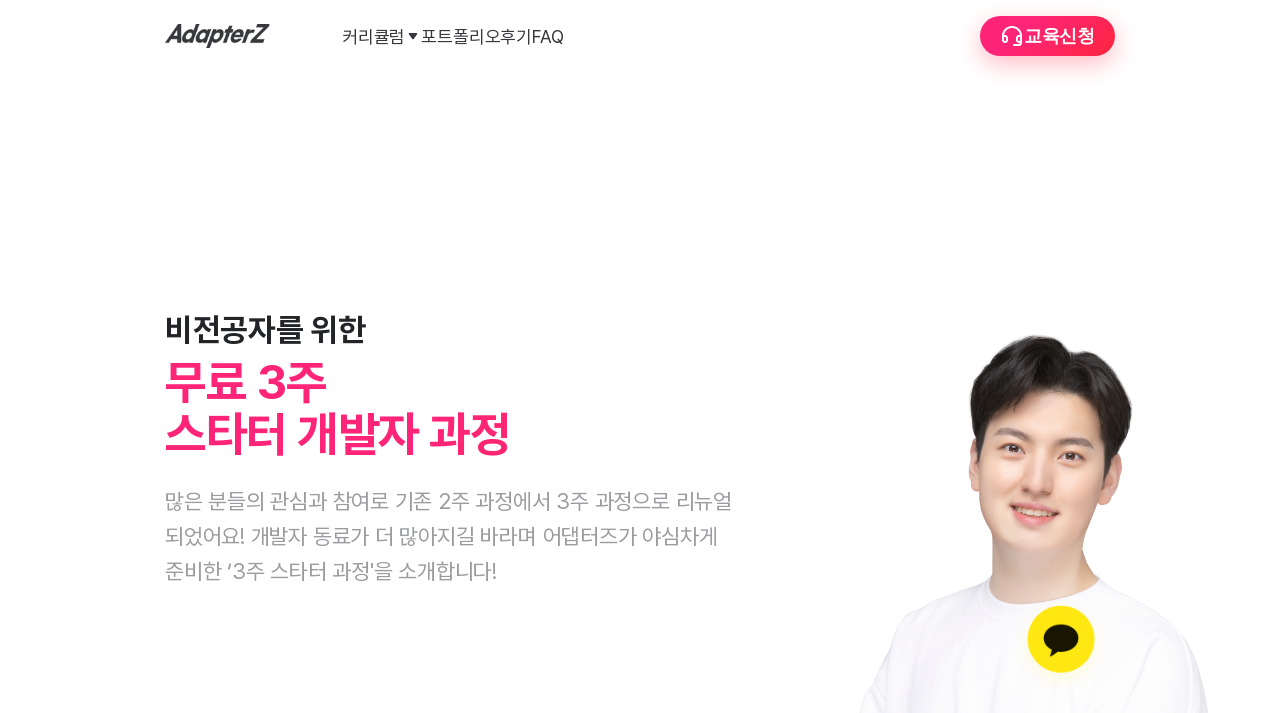

--- FILE ---
content_type: text/html; charset=utf-8
request_url: https://adapterz.kr/starter
body_size: 56425
content:
<!DOCTYPE html> <html lang="kr"> <head> <link rel="stylesheet" href="/css/starter.min.css?c=1748424829062"/> <meta name="robots" content="noindex"/> <meta charset="UTF-8"> <meta http-equiv="X-UA-Compatible" content="IE=edge"> <meta name="viewport" content="user-scalable=no, initial-scale=1.0, maximum-scale=1.0, minimum-scale=1.0, width=device-width"> <meta name="robots" content="index, follow"> <meta name="googlebot" content="index, follow"> <meta name="yeti" content="index, follow"> <meta name="author" content="ADAPTERZ"> <meta name="format-detection" content="telephone=no" /> <meta name="referrer" content="always"> <title>스타터과정 | 어댑터즈 | AdapterZ</title> <meta name="title" content="스타터과정 | 어댑터즈 | AdapterZ"/> <meta name="description" content="어댑터즈 스타터 과정"/> <link rel="canonical" href ="https://adapterz.kr/starter" > <meta property="og:locale" content="ko_KR"> <meta property="og:type" content="website"> <meta property="og:title" content="스타터과정 | 어댑터즈 | AdapterZ"> <meta property="og:url" content="https://adapterz.kr/starter"> <meta property="og:site_name" content="AdapterZ"> <meta property="og:description" content="어댑터즈 스타터 과정"> <meta property="og:image" content="https://kr.object.iwinv.kr/adapterz/og%2Fst/1200x630.png"> <meta property="twitter:card" content="summary_large_image"> <meta property="twitter:site" content="@ADAPTERZ"> <meta property="twitter:title" content="스타터과정 | 어댑터즈 | AdapterZ"> <meta property="twitter:description" content="어댑터즈 스타터 과정"> <meta property="twitter:image" content="undefined4096x4096.png"> <meta property="dg:plink" content="https://adapterz.kr/starter"> <meta property="dg:plink" content="https://adapterz.kr/starter"> <meta property="plink" content="https://adapterz.kr/starter"> <meta name="article:media_name" content="AdapterZ"> <meta name="article:media_name" content="AdapterZ"> <meta name="article:mobile_url" content="https://adapterz.kr/starter"> <meta name="article:mobile_view_url" content="https://adapterz.kr/starter"> <meta name="article:pc_url" content="https://adapterz.kr/starter"> <meta name="article:pc_view_url" content="https://adapterz.kr/starter"> <meta property="article:talk_channel_view_url" content="https://adapterz.kr/starter"> <meta property="article:pc_service_home" content="https://adapterz.kr"> <meta property="article:mobile_service_home" content="https://adapterz.kr"> <link rel="shortcut icon" href ="/img/favicon/15.png" sizes="15x15"> <link rel="shortcut icon" href ="/img/favicon/16.png" sizes="16x16"> <link rel="shortcut icon" href ="/img/favicon/30.png" sizes="30x30"> <link rel="shortcut icon" href ="/img/favicon/32.png" sizes="32x32"> <link rel="shortcut icon" href ="/img/favicon/48.png" sizes="48x48"> <link rel="shortcut icon" href ="/img/favicon/57.png" sizes="57x57"> <link rel="shortcut icon" href ="/img/favicon/72.png" sizes="72x72"> <link rel="shortcut icon" href ="/img/favicon/96.png" sizes="96x96"> <link rel="shortcut icon" href ="/img/favicon/114.png" sizes="114x114"> <link rel="shortcut icon" href ="/img/favicon/180.png" sizes="180x180"> <link rel="shortcut icon" href ="/img/favicon/196.png" sizes="196x196"> <link rel="icon" type="image/png" href ="/img/favicon/15.png" sizes="15x15"> <link rel="icon" type="image/png" href ="/img/favicon/16.png" sizes="16x16"> <link rel="icon" type="image/png" href ="/img/favicon/30.png" sizes="30x30"> <link rel="icon" type="image/png" href ="/img/favicon/32.png" sizes="32x32"> <link rel="icon" type="image/png" href ="/img/favicon/48.png" sizes="48x48"> <link rel="icon" type="image/png" href ="/img/favicon/57.png" sizes="57x57"> <link rel="icon" type="image/png" href ="/img/favicon/72.png" sizes="72x72"> <link rel="icon" type="image/png" href ="/img/favicon/96.png" sizes="96x96"> <link rel="icon" type="image/png" href ="/img/favicon/114.png" sizes="114x114"> <link rel="icon" type="image/png" href ="/img/favicon/180.png" sizes="180x180"> <link rel="icon" type="image/png" href ="/img/favicon/196.png" sizes="196x196"> <link rel="”apple-touch-icon" href ="/img/favicon/57.png" sizes="57x57"> <link rel="”apple-touch-icon" href ="/img/favicon/72.png" sizes="72x72"> <link rel="”apple-touch-icon" href ="/img/favicon/114.png" sizes="114x114"> <link rel="”apple-touch-icon" href ="/img/favicon/180.png" sizes="180x180"> 
        <script type="application/ld+json">[{"@context":"https://schema.org","@type":"BreadcrumbList","itemListElement":[{"@type":"ListItem","position":1,"item":{"@id":"https://adapterz.kr/","name":"어댑터즈"}},{"@type":"ListItem","position":2,"item":{"@id":"https://adapterz.kr/starter","name":"프론트"}}]}]</script>
         <script>(function(w,d,s,l,i){w[l]=w[l]||[];w[l].push({'gtm.start':new Date().getTime(),event:'gtm.js'});var f=d.getElementsByTagName(s)[0],j=d.createElement(s),dl=l!='dataLayer'?'&l='+l:'';j.async=true;j.src='https://www.googletagmanager.com/gtm.js?id='+i+dl;f.parentNode.insertBefore(j,f);})(window,document,'script','dataLayer','GTM-PRXGGRW');</script> <script>
        (function(h,o,t,j,a,r){
            h.hj=h.hj||function(){(h.hj.q=h.hj.q||[]).push(arguments)};
            h._hjSettings={hjid:2634892,hjsv:6};
            a=o.getElementsByTagName('head')[0];
            r=o.createElement('script');r.async=1;
            r.src=t+h._hjSettings.hjid+j+h._hjSettings.hjsv;
            a.appendChild(r);
        })(window,document,'https://static.hotjar.com/c/hotjar-','.js?sv=');
        </script> <script src="https://browser.sentry-cdn.com/6.13.3/bundle.tracing.min.js" integrity="sha384-bMCNwkS0NNIDdeiv/LpGYQjDzjnZSqqN12IWUUyPlSTLXQloo4EAl9P9mW9AyVzw" crossorigin="anonymous"></script> </head> <body> <h1 class="hidden">어댑터즈 스타터과정</h1> <header class="header"> <div class="w"> <picture class="header__logo"> <source srcset="https://kr.object.iwinv.kr/adapterz/logo%2Fwhite/3x.png" media="(min-width : 1440px)"/> <source srcset="https://kr.object.iwinv.kr/adapterz/logo%2Fwhite/2x.png" media="(min-width : 1024px)"/> <img src="https://kr.object.iwinv.kr/adapterz/logo%2Fwhite/1x.png" alt="adapterz logo image 어댑터즈 로고 이미지"/> </picture> <header-component class="header__con"> <nav style="display:none"> <a href="/fullstack">웹 개발자 과정</a> <a href="/portfolio">포트폴리오</a> <a href="/review">후기</a> <a href="/faq">FAQ</a> </nav> </header-component> </div> </header>  <main class="soft" id="intro"> <div class="w"> <article class="soft--text front"> <h2 class="soft--st">비전공자를 위한</h2> <h2 class="soft--t"> <p>무료 3주</p> <p>스타터 개발자 과정</p> </h2> <p class="soft--d">많은 분들의 관심과 참여로 기존 2주 과정에서 3주 과정으로 리뉴얼 되었어요! 개발자 동료가 더 많아지길 바라며 어댑터즈가 야심차게 준비한 ‘3주 스타터 과정'을 소개합니다!</p> </article> <article class="soft--tea"> <picture> <source srcset="https://kr.object.iwinv.kr/adapterz/teacher%2Fvoid%2Ftype6/3x.png" media="(min-width : 1440px)"/> <source srcset="https://kr.object.iwinv.kr/adapterz/teacher%2Fvoid%2Ftype6/3x.png" media="(min-width : 1024px)"/> <img src="https://kr.object.iwinv.kr/adapterz/teacher%2Fvoid%2Ftype6/3x.png"/> </picture> <div class="soft--tea--text"> <h2>Void</h2> <p>Back-End Developer</p> </div> </article> <div class="soft--li"></div> </div> </main> <section class="schedule"> <div class="w"> <article class="softschedule"> <card-soft class="softschedule--items" paginationConnect="softSchdule"> <article class="softschedule--item pre"> <p data-type="stage">16</p> <p data-type="boxtag1">온라인</p> <p data-type="boxtag2">무료</p> <h2 data-type="title">3주 스타터 개발자 과정</h2> <p data-type="start">2022. 03. 07</p> <p data-type="end">2022. 03. 21</p> <p data-type="reserve">모집마감</p> </article> <article class="softschedule--item pre"> <p data-type="stage">17</p> <p data-type="boxtag1">온라인</p> <p data-type="boxtag2">무료</p> <h2 data-type="title">3주 스타터 개발자 과정</h2> <p data-type="start">2022. 04. 05</p> <p data-type="end">2022. 04. 19</p> <p data-type="reserve">모집마감</p> </article> <article class="softschedule--item pre"> <p data-type="stage">18</p> <p data-type="boxtag1">온라인</p> <p data-type="boxtag2">무료</p> <h2 data-type="title">3주 스타터 개발자 과정</h2> <p data-type="start">2022. 05. 16</p> <p data-type="end">2022. 05. 30</p> <p data-type="reserve">모집마감</p> </article>  </card-soft> <article class="softschedule--btn left" id="scheduleLeft"> <img src="https://kr.object.iwinv.kr/adapterz/icon%2Farrow%2Fwhite%2Fright/3x.png"/> </article> <article class="softschedule--btn right" id="scheduleRight"> <img src="https://kr.object.iwinv.kr/adapterz/icon%2Farrow%2Fwhite%2Fright/3x.png"/> </article> </article> <div class="softschedule__page" id="softSchdule"> <picture> <img src="https://kr.object.iwinv.kr/adapterz/bg%2Ftext%2Fa%2Fgray/1x.png"/> </picture> <div class="softschedule__page--outbar"> <div class="softschedule__page--innerbar"></div> </div> <picture> <img src="https://kr.object.iwinv.kr/adapterz/bg%2Ftext%2Fz%2Fgray/1x.png"/> </picture> </div> </div> </section> <section class="worry"> <div class="w"> <h2 class="section"> <p class="section--title">혹시 이런 고민이 있나요?</p> </h2> <div class="worry__con"> <div class="worry__con--item l"> <p>비전공자라 개발 공부를 어디서부터 어떻게 시작해야 될지 모르겠어요 😢</p> </div> <div class="worry__con--item l"> <p>개발자 되려면 CS 지식은 필수라던데 진짜 꼭 알아야 하나요?</p> </div> <div class="worry__con--item l"> <p>컴퓨터 구조요? 음... 어렴풋이 알긴 아는데 정확히는 글쎄요...🤔</p> </div> <div class="worry__con--item r f"> <p>이런 분들께 어댑터즈<br />3주 스타터 과정 완전 추천드려요!</p> <figure> <img src="https://kr.object.iwinv.kr/adapterz/teacher%2Fvoid%2Ftype7/1x.png"/> </figure> </div> </div> </div> </section> <section class="swhy"> <div class="w"> <h2 class="section"> <p class="section--des">어댑터즈 3주 스타터 과정,</p> <p class="section--title">왜 들어야 할까요?</p> </h2> <div class="swhy__con"> <p class="swhy--des">개발을 처음 시작하는데 컴퓨터란 무엇이고, 컴퓨터 언어란 어떤 것인지 먼저 정확히 알고 공부하는 것은 첫 단추를 어떻게 끼우느냐 만큼 중요해요!<br />그래서 비전공자도 쉽게 이해할수 있도록 기초부터 탄탄히 준비했어요! 😆</p> <article class="swhy__box"> <figure> <img src="https://kr.object.iwinv.kr/adapterz/icon%2Frocket/1x.png"/> </figure> <header> <h2><b>3주 스타터 과정</b>이란?</h2> <p>처음 개발 공부를 시작하는데 어디서부터 어떻게 시작해야 될지 고민이신 분들을 위해 만든 개발 입문 커리큘럼이에요.<br />기본적인 컴퓨터 언어란 무엇인가부터 특히 비전공자라면 가장 어려워 할 컴퓨터 구조론에 대해 알려드려요!</p> </header> <div class="swhy__box--con"> <article class="swhy__box--con--item"> <p><span>1주차</span></p> <h2>컴퓨터 구조의 이해</h2> <h3>CPU, RAM, GPU 등<br />컴퓨터 구조론에 대해 공부해요.</h3> </article> <img src="https://kr.object.iwinv.kr/adapterz/icon%2Farrow%2Flg%2Fgraydown/1x.png"/> <article class="swhy__box--con--item"> <p><span>2주차</span></p> <h2>컴퓨터 언어의 이해</h2> <h3>컴퓨터 구조론을 기반으로 컴퓨터 언어란 <br />무엇인지에 대해 공부해요</h3> </article> <img src="https://kr.object.iwinv.kr/adapterz/icon%2Farrow%2Flg%2Fgraydown/1x.png"/> <article class="swhy__box--con--item"> <p><span>3주차</span></p> <h2>프로그램 제작 발표</h2> <h3>실제로 동작하는 프로그램을 만들어 <br />발표해요</h3> </article> </div> </article> </div> </div> </section> <section class="payment" id="payment"> <div class="w"> <h2 class="section"> <p class="section--title">수강료 및 일정<br />안내드려요</p> </h2> <div class="payment__con"> <div class="payment__con--head"> <p class="stage">18기</p> <p class="title">3주 스타터 개발자 과정</p> </div> <article class="payment__con--due"> <p class="text">18기 교육 기간</p> <div class="calendar"> <div class="item"> <p class="year">2022</p> <div> <p class="date">5월 16일</p> <p class="day">월요일</p> </div> </div> <p>~</p> <div class="item"> <p class="year">2022</p> <div> <p class="date">5월 30일</p> <p class="day">월요일</p> </div> </div> </div> </article> <article class="payment__con--date gr"> <p class="text">18기 교육 일정</p> <div> <p class="classtype">주 1회 실시간 온라인 교육</p> <div> <p> <img src="https://kr.object.iwinv.kr/adapterz/icon%2Fdayblack/1x.png"/> 매주 월요일 </p> <p> <img src="https://kr.object.iwinv.kr/adapterz/icon%2Fclockblack/1x.png"/> 19:00 ~ 22:00 </p> </div> </div> </article> <article class="payment__con--date pa gr"> <p class="text">18기 교육 대상</p> <div> <p class="classtype">선착순 모집</p> <div> <p> <img src="https://kr.object.iwinv.kr/adapterz/icon%2Fpeopleblack/1x.png"/> 최대 20명 </p> </div> </div> </article> <article class="payment__con--date pb gr"> <p class="text">18기 교육 방식</p> <div> <div> <p> · 온라인 ZOOM 실시간 교육<br/> · Slack을 통한 질의응답 </p> </div> </div> </article> </div>  </div> </section> <section class="stbt"> <div class="w"> <aritcle class="stbt--item"> <header> <div class="stbt--order"> <p>01</p> <p>특별한 혜택</p> </div> <h2>어댑터즈 정규<br />커리큘럼 과정 무료 제공!</h2> <p>우수한 수강생에게는 어댑터즈 정규 커리큘럼 과정을 무료로 제공해 드려요😆</p> </header> <div> <article> <figure> <img src="https://kr.object.iwinv.kr/adapterz/icon%2Ftrophy/_1_1x.png"/> </figure> <div> <p>750만원 상당</p> <h3>풀스택 개발자 과정 1명</h3> <a href="/fullstack">커리큘럼 보기 ></a> </div> </article> <article> <figure> <img src="https://kr.object.iwinv.kr/adapterz/icon%2Ftrophy/_2_1x.png"/> </figure> <div> <p>스타벅스</p> <h3>아메리카노 10명</h3> <a></a> </div> </article> </div> </aritcle> <aritcle class="stbt--item"> <header> <div class="stbt--order"> <p>02</p> <p>특별한 혜택</p> </div> <h2>수강료 0원!<br />보증금 100% 환급!</h2> <p class="p">누구나 부담없이 개발에 입문할 수 있도록 3주 스타터 과정은 수강료 0원, 보증금 5만원은 교육 수료 후 100% 환급해 드려요!</p> </header> <figure> <picture> <source srcset="https://kr.object.iwinv.kr/adapterz/bg%2Fstartcp/3x.png" media="(min-width : 1440px)"/> <source srcset="https://kr.object.iwinv.kr/adapterz/bg%2Fstartcp/2x.png" media="(min-width : 1024px)"/> <img src="https://kr.object.iwinv.kr/adapterz/bg%2Fstartcp/1x.png"/> </picture> <figcaption>(*교육 불참 시 보증금은 환급되지 않아요.)</figcaption> </figure> </aritcle> </div> </section> <section class="review" id="review"> <div class="w"> <h2 class="section"> <p class="section--des">왜 어댑터즈일까요?</p> <p class="section--title">수강생들의 솔직한<br />찐 후기에요</p> <a href="/review" class="section--link">후기 전체 보기 <img src="https://kr.object.iwinv.kr/adapterz/icon%2Farrow%2Fwhite%2Fright/1x.png"/></a> </h2> <article class="card__wrap"> <card-list class="card__list" id="cardListWrap" paginationConnect="softReview"> <article class="carditem pre" classtype="starter" major="TRUE" cardtype="video" idx="23"> <div data-type="banner_path">KS78rmCFFRQ</div> <div data-type="banner_ext"></div> <h2 data-type="title">내가 학부생 때 하던 공부는 시험을 위한 공부였구나를 알게 되었죠</h2> <h3 data-type="description">솔직한 피드백을 해주셨던 부분이 '아 내가 이게 부족하구나, 내가 이걸 좀 더 공부를 해야 되겠구나' 라고 느끼게 해줘서 종말 좋았습니다.</h3> <h4 data-type="subtext">스타터 개발자 과정 수강생</h4> <div data-type="tags"><h2></h2></div> <div data-type="names"><h3>soom</h3></div> <div data-type="photos"><p data-ext="png">https://kr.object.iwinv.kr/adapterz/student%2Fdefulat/_1_</p></div> <p data-type="link"></p> <p data-type="attribute">review</p> </article> <article class="carditem pre" classtype="starter" major="TRUE" cardtype="video" idx="24"> <div data-type="banner_path">LQ5Cg9qcOcs</div> <div data-type="banner_ext"></div> <h2 data-type="title">3시간 강의 시간이 순-삭되는 경험을 했어요</h2> <h3 data-type="description">안녕하세요 IT업계에서 일하고 있는 김종우라고 합니다.<br /><br />한 번에 세시간 하는 교육 시간과 숙제가 걱정되었었는데, 강사님이 숙제 시간도 맞춤으로 양해해 주셔서 잘 진행할 수 있었습니다.<br /><br />무료 강의임에도 강사님이 좀 많이 챙겨주셔서 부담스러울 수도 있는데, 그만큼 열정을 갖고 끌어가신다는 의미라서 내가 확실히 하겠다는 마인드의 분이라면 강사님과 잘 맞으실 거 같습니다.<br /><br />질문하는 것과 과제한 것들도 답변을 잘 해주십니다. 현업 얘기와 현직자들 얘기도 생생하게 잘 들려주시구요.<br /><br />짧은 이틀의 시간이지만, 한 번 할 때 세시간의 긴 시간인데, 금방 시간이 순삭될 정도로 밀도있고 참여형 강의를 해주셔서 기억에 많이 남습니다.<br /><br />가 현직자로 금방 적응을 하고 싶다는 분은 강사님과의 강의를 추천드립니다. 제가 '강사님의 강의'가 아니라 '강사님과의 강의를' 이라고 했는데요.<br /><br />그 이유는 본인도 적극 참여해서, 단순히 강의를 듣기만 하는 것이 아닌 개발자의 마인드로 끌려들어가면서 열심히 수행해야 하는 강의이기 때문입니다.<br /><br />열심히 하셔서 혼자서도 물고기를 잡아 나갈 수 있는 현직자가 되시길 바랍니다.</h3> <h4 data-type="subtext">스타터 개발자 과정 수강생</h4> <div data-type="tags"><h2></h2></div> <div data-type="names"><h3>woo</h3></div> <div data-type="photos"><p data-ext="png">https://kr.object.iwinv.kr/adapterz/student%2Fdefulat/_1_</p></div> <p data-type="link"></p> <p data-type="attribute">review</p> </article> <article class="carditem pre" classtype="starter" major="FALSE" cardtype="video" idx="25"> <div data-type="banner_path">doBqGM1VPd8</div> <div data-type="banner_ext"></div> <h2 data-type="title">0부터 시작해서 차근차근 배워나갈 수 있어요</h2> <h3 data-type="description">개발 지식이 전혀 없어서 수업을 잘 따라갈 수 있을까 걱정했지만, 제가 놓친 작은 부분도 콕 집어 말씀해 주시고 자세히 설명해 주셔서 빠른 이해가 가능했어요</h3> <h4 data-type="subtext">스타터 개발자 과정 수강생</h4> <div data-type="tags"><h2></h2></div> <div data-type="names"><h3>jiwoo</h3></div> <div data-type="photos"><p data-ext="png">https://kr.object.iwinv.kr/adapterz/student%2Fdefulat/_1_</p></div> <p data-type="link"></p> <p data-type="attribute">review</p> </article> <article class="carditem pre" classtype="starter" major="FALSE" cardtype="text" idx="26"> <div data-type="banner_path"></div> <div data-type="banner_ext"></div> <h2 data-type="title">제가 생각했던 강의보다 더 유익했던 정보를 들어서 너무 만족스러웠습니다.</h2> <h3 data-type="description">강사님 정말 말씀도 잘하시고 제가 생각했던 강의보다 더 유익했던 정보를 들어서 너무 만족스러웠습니다.</h3> <h4 data-type="subtext">스타터 개발자 과정 수강생</h4> <div data-type="tags"></div> <div data-type="names"><h3>Jane</h3></div> <div data-type="photos"><p data-ext="png">https://kr.object.iwinv.kr/adapterz/student%2Fdefulat/_1_</p></div> <p data-type="link">FALSE</p> <p data-type="attribute">review</p> </article> <article class="carditem pre" classtype="starter" major="FALSE" cardtype="text" idx="28"> <div data-type="banner_path"></div> <div data-type="banner_ext"></div> <h2 data-type="title">선배같은 느낌이었어요.</h2> <h3 data-type="description">친절하신 목소리가 좋았고 선배같은 느낌이었어요.</h3> <h4 data-type="subtext">스타터 개발자 과정 수강생</h4> <div data-type="tags"></div> <div data-type="names"><h3>Ella</h3></div> <div data-type="photos"><p data-ext="png">https://kr.object.iwinv.kr/adapterz/student%2Fdefulat/_1_</p></div> <p data-type="link">FALSE</p> <p data-type="attribute">review</p> </article> <article class="carditem pre" classtype="starter" major="FALSE" cardtype="text" idx="29"> <div data-type="banner_path"></div> <div data-type="banner_ext"></div> <h2 data-type="title">많은 질문을 할수록 많은 것을 얻어가는 교육입니다. 강추!!!</h2> <h3 data-type="description">개발 공부를 혼자서 해나가는 과정 중에 항상 이 프로그램은 어떻게 동작하지? 라는 궁금증을 가졌으면서도 한 번도 찾아보려 하지 않았고, 이해하기 귀찮아서 이해해보려 하지 않았다.<br />이번 체험단 교육을 통해 컴퓨터 구조론을 배우고 과제를 해나가면서 이런 귀차니즘을 해소할 수 있었고 스스로 어떤 답을 찾아내는 문제해결과정을 겪어 봄으로써 개발자가 어떻게 문제 해결을 해나가는지에 대한 프로세스를 이해할 수 있었다.<br />역시나 개발자의 길이란 쉽지 않지만 강사님께서 올바른 길잡이가 되주어 가장 기초적인 공부를 잘 할 수 있었다.<br />교육이 끝난 뒤에도 질문에 대한 답변을 주신다고 하니 너무나 좋다.<br />많은 질문을 할수록 많은 것을 얻어가는 교육입니다. 강추!!!</h3> <h4 data-type="subtext">스타터 개발자 과정 수강생</h4> <div data-type="tags"></div> <div data-type="names"><h3>Ron</h3></div> <div data-type="photos"><p data-ext="png">https://kr.object.iwinv.kr/adapterz/student%2Fdefulat/_1_</p></div> <p data-type="link">FALSE</p> <p data-type="attribute">review</p> </article> <article class="carditem pre" classtype="starter" major="FALSE" cardtype="text" idx="30"> <div data-type="banner_path"></div> <div data-type="banner_ext"></div> <h2 data-type="title">완전히 새로운 교육이었다. 강사가 주는 지식을 머리에 쌓기만 하는 교육이 아니라 뇌세포를 하나하나 죽이고 다시 재생시키는 교육이라 유익했다.</h2> <h3 data-type="description">완전히 새로운 교육이었다. 강사가 주는 지식을 머리에 쌓기만 하는 교육이 아니라 뇌세포를 하나하나 죽이고 다시 재생시키는 교육이라 유익했다.<br />새로운 배움의 태도를 체득하는데 굉장히 괴로운 시간을 보내고 있지만 그걸 완전히 익히고 나면 어떤 분야에서도 활용할 수 있을 것 같아서 굉장히 이득이라고 생각한다.</h3> <h4 data-type="subtext">스타터 개발자 과정 수강생</h4> <div data-type="tags"></div> <div data-type="names"><h3>LAZIE</h3></div> <div data-type="photos"><p data-ext="png">https://kr.object.iwinv.kr/adapterz/student%2Fdefulat/_1_</p></div> <p data-type="link">FALSE</p> <p data-type="attribute">review</p> </article> <article class="carditem pre" classtype="starter" major="FALSE" cardtype="text" idx="31"> <div data-type="banner_path"></div> <div data-type="banner_ext"></div> <h2 data-type="title">가볍게 들어와서 무겁게 나가는 교육이었습니다</h2> <h3 data-type="description">가볍게 들어와서 무겁게 나가는 교육이었습니다. 처음엔 진로고민을 하면서 나에게 맞을까 어떤 공부일까 하고 아무것도 모르는 백지상태로 들어왔지만 이 분야 공부에 대해 진지하게 고민하게 되었습니다.</h3> <h4 data-type="subtext">스타터 개발자 과정 수강생</h4> <div data-type="tags"></div> <div data-type="names"><h3>ANN</h3></div> <div data-type="photos"><p data-ext="png">https://kr.object.iwinv.kr/adapterz/student%2Fdefulat/_1_</p></div> <p data-type="link">FALSE</p> <p data-type="attribute">review</p> </article> <article class="carditem pre" classtype="starter" major="FALSE" cardtype="text" idx="32"> <div data-type="banner_path"></div> <div data-type="banner_ext"></div> <h2 data-type="title">정확한 개념과 논리를 찾아가는 과정.</h2> <h3 data-type="description">정확한 개념과 논리를 찾아가는 과정.<br />짧은 시간의 교육이었지만, 그동안 생각하고 받아들였던 방식의 고정관념을 버리고 새로운 시각으로 바라볼 수 있는 눈을 갖게 되었습니다.<br />대충, 적당히, 느낌만 알고 넘어가는 것이 아니라 완전히 내 것으로 만들어야 하기 때문에 내가 아는 지식이나 개념에 대해 더 자신감이 생기고, 재미와 흥미가 더해지는 것 같아 엄청 유익한 교육 시간이었습니다.</h3> <h4 data-type="subtext">스타터 개발자 과정 수강생</h4> <div data-type="tags"></div> <div data-type="names"><h3>ZOEY</h3></div> <div data-type="photos"><p data-ext="png">https://kr.object.iwinv.kr/adapterz/student%2Fdefulat/_1_</p></div> <p data-type="link">FALSE</p> <p data-type="attribute">review</p> </article> <article class="carditem pre" classtype="starter" major="FALSE" cardtype="text" idx="33"> <div data-type="banner_path"></div> <div data-type="banner_ext"></div> <h2 data-type="title">저만 모를 것 같아 질문하기 민망했던 부분들까지 이해할 수 있도록 쉬운 예시들과 함께 세심하게 설명해 주시는 점이 너무 좋았어요!</h2> <h3 data-type="description">저만 모를 것 같아 질문하기 민망했던 부분들까지 이해할 수 있도록 쉬운 예시들과 함께 세심하게 설명해 주시는 점이 너무 좋았어요!<br />비전공자이기도 하고 컴퓨터 구조에 대하여 아무것도 모르는 상태로 수업을 들었는데 2번의 수업만으로도 조금 더 성장한 제 자신을 발견하게 되어 좋았습니다!<br />아직은 많이 부족하지만, 어떻게 공부를 해야 하는지 접근 방식과 과제를 수행함에 있어서도 많은 능력을 키울 수 있었습니다!<br />내성적이고 말이 없는 편인데도 불구하고 이끌어주신 덕분에 대화에 용기 내어 참여할 수 있었고 그래서인 지 3시간의 수업이 30분같이 짧게 느껴졌고 배우고 싶었던 부분에 대해 많은 정보를 공유해 주셔서 즐겁게 수업을 들을 수 있어서 좋았어요~! :-)</h3> <h4 data-type="subtext">스타터 개발자 과정 수강생</h4> <div data-type="tags"></div> <div data-type="names"><h3>mary</h3></div> <div data-type="photos"><p data-ext="png">https://kr.object.iwinv.kr/adapterz/student%2Fdefulat/_1_</p></div> <p data-type="link">FALSE</p> <p data-type="attribute">review</p> </article> <article class="carditem pre" classtype="starter" major="FALSE" cardtype="text" idx="34"> <div data-type="banner_path"></div> <div data-type="banner_ext"></div> <h2 data-type="title">감사합니다</h2> <h3 data-type="description">컴퓨터 단순 사용할 줄만 알았지. 이렇게 응용가능한 무궁무진한 분야라는 걸 깨닫게 해주셔서 감사합니다.</h3> <h4 data-type="subtext">스타터 개발자 과정 수강생</h4> <div data-type="tags"></div> <div data-type="names"><h3>kane</h3></div> <div data-type="photos"><p data-ext="png">https://kr.object.iwinv.kr/adapterz/student%2Fdefulat/_1_</p></div> <p data-type="link">FALSE</p> <p data-type="attribute">review</p> </article> <article class="carditem pre" classtype="starter" major="FALSE" cardtype="text" idx="35"> <div data-type="banner_path"></div> <div data-type="banner_ext"></div> <h2 data-type="title">웹 개발이라는 전혀 새로운 분야에 대해 기초부터 탄탄하게 배울수 있어서 좋았같습니다</h2> <h3 data-type="description">웹 개발이라는 전혀 새로운 분야에 대해 기초부터 탄탄하게 배울수 있어서 좋았같습니다.<br />가벼운 마음으로 시작한 스타터개발자과정이지만 개인역량에 따라 달라지는 결과가 신기하게 다가왔습니다. <br />제가 조금 더 열심히 정보를 찾아보고 공부를 했으면 더 좋은 결과가 나왔겠다는 생각도 듭니다. </h3> <h4 data-type="subtext">스타터 개발자 과정 수강생</h4> <div data-type="tags"></div> <div data-type="names"><h3>monta</h3></div> <div data-type="photos"><p data-ext="png">https://kr.object.iwinv.kr/adapterz/student%2Fdefulat/_1_</p></div> <p data-type="link">FALSE</p> <p data-type="attribute">review</p> </article> <article class="carditem pre" classtype="starter" major="FALSE" cardtype="text" idx="36"> <div data-type="banner_path"></div> <div data-type="banner_ext"></div> <h2 data-type="title">  정말 내가 열심히 할 자신이 있고 스스로 고기 잡아서 많이 배우고 싶다 하시는 분들 어댑터즈로 오세요!</h2> <h3 data-type="description">스타터 개발자과정이래서 엄청난 기대까진 안 했는데, 정성 가득해서 놀랐습니다.<br />void가 개발자 양성에 대해 애정을 많이 가지고 계시는게 눈에 보입니당 ㅋㅋ<br /> 정말 내가 열심히 할 자신이 있고 스스로 고기 잡아서 많이 배우고 싶다 하시는 분들 어댑터즈로 오세용!</h3> <h4 data-type="subtext">스타터 개발자 과정 수강생</h4> <div data-type="tags"></div> <div data-type="names"><h3>OZ</h3></div> <div data-type="photos"><p data-ext="png">https://kr.object.iwinv.kr/adapterz/student%2Fdefulat/_1_</p></div> <p data-type="link">FALSE</p> <p data-type="attribute">review</p> </article> <article class="carditem pre" classtype="starter" major="FALSE" cardtype="video" idx="37"> <div data-type="banner_path">UES2tbtk4n0</div> <div data-type="banner_ext"></div> <h2 data-type="title">저처럼 공부 방법을 모르는 분들께, 혼자선 아무것도 못하는 분들께 강력 추천합니다!</h2> <h3 data-type="description">흔한 주입식 교육이 아닌 깊게 생각해볼 수 있는 수업이라 정말 색다르고 좋았습니다.<br />사실 컴퓨터공학과에 재학 중이지만 컴퓨터 구조에 대해 굉장히 무지했습니다.<br />프로그래밍을 잘하기 위해선 컴퓨터의 근본적인 시스템 구조부터 공부해야 한다고 생각은 하였으나, 인터넷에 검색을 해봐도 도무지 알아들을 수 없는 어려운 용어들로 가득해 이해하기가 힘들었습니다. <br />그러나 2주 간의 교육을 통해 누군가 저에게 컴퓨터 구조에 관해 물어본다면 쉽게 알려줄 수 있을만큼 다양한 지식을 얻게 되었습니다. <br />이론과 공식을 단순하게 암기하는 공부 방식이 아닌, 스스로 생각하고 답을 얻어내는 방식이라 그 날 그 날 쌓은 지식을 평생 나의 것으로 가져갈 수 있겠다 라는 생각을 했습니다. <br />공부 방법을 몰랐던 저에게, 교육은 많은 도움이 되었고 앞으로 어댑터즈를 통해 공부할 나날들이 기대가 됩니다.<br />저처럼 공부 방법을 모르는 분들께, 혼자선 아무것도 못하는 분들께 강력 추천합니다!</h3> <h4 data-type="subtext">스타터 개발자 과정 수강생</h4> <div data-type="tags"></div> <div data-type="names"><h3>angela</h3></div> <div data-type="photos"><p data-ext="png">https://kr.object.iwinv.kr/adapterz/student%2Fdefulat/_1_</p></div> <p data-type="link">FALSE</p> <p data-type="attribute">review</p> </article> <article class="carditem pre" classtype="starter" major="FALSE" cardtype="text" idx="38"> <div data-type="banner_path"></div> <div data-type="banner_ext"></div> <h2 data-type="title">다른 강의보다 귀에 더 잘 들어왔던 것 같고 짧지만 첫 단추를 잘 끼울 수 있던 유익한 강의였습니다</h2> <h3 data-type="description">현직 개발자가 입문자의 눈높이에 맞춰서 이해하기 쉬운 방법으로 설명해주려 노력하셔서 다른 강의보다 귀에 더 잘 들어왔던 것 같고 짧지만 첫 단추를 잘 끼울 수 있던 유익한 강의였습니다</h3> <h4 data-type="subtext">스타터 개발자 과정 수강생</h4> <div data-type="tags"></div> <div data-type="names"><h3>soo</h3></div> <div data-type="photos"><p data-ext="png">https://kr.object.iwinv.kr/adapterz/student%2Fdefulat/_1_</p></div> <p data-type="link">FALSE</p> <p data-type="attribute">review</p> </article> <article class="carditem pre" classtype="starter" major="FALSE" cardtype="text" idx="39"> <div data-type="banner_path"></div> <div data-type="banner_ext"></div> <h2 data-type="title"> 어떻게 공부를 하는지 알게되는 수업이었습니다</h2> <h3 data-type="description">컴퓨터 구조론에 대해 자세히 배우고 어떻게 공부를 하는지 알게되는 수업이었습니다. 컴퓨터 구조론으로 인해 기본적인 개념을 확실하게 알게되어 좋았습니다.</h3> <h4 data-type="subtext">스타터 개발자 과정 수강생</h4> <div data-type="tags"></div> <div data-type="names"><h3>Jinyoung</h3></div> <div data-type="photos"><p data-ext="png">https://kr.object.iwinv.kr/adapterz/student%2Fdefulat/_1_</p></div> <p data-type="link">FALSE</p> <p data-type="attribute">review</p> </article> <article class="carditem pre" classtype="starter" major="FALSE" cardtype="text" idx="41"> <div data-type="banner_path"></div> <div data-type="banner_ext"></div> <h2 data-type="title"></h2> <h3 data-type="description">스스로 공부할 수 있는 커리큘럼이 낯설고 힘들었지만 좋았습니다.</h3> <h4 data-type="subtext">스타터 개발자 과정 수강생</h4> <div data-type="tags"></div> <div data-type="names"><h3>JOY</h3></div> <div data-type="photos"><p data-ext="png">https://kr.object.iwinv.kr/adapterz/student%2Fdefulat/_1_</p></div> <p data-type="link">FALSE</p> <p data-type="attribute">review</p> </article> <article class="carditem pre" classtype="starter" major="FALSE" cardtype="text" idx="42"> <div data-type="banner_path"></div> <div data-type="banner_ext"></div> <h2 data-type="title">취업을 위해 내가 알아야 할 내용들에 대해 쏙쏙 알려드려서 감사합니다.</h2> <h3 data-type="description">컴퓨터 공학에 대해 다 알아보려고 했는데 취업을 위해 내가 알아야 할 내용들에 대해 쏙쏙 알려드려서 감사합니다.</h3> <h4 data-type="subtext">스타터 개발자 과정 수강생</h4> <div data-type="tags"></div> <div data-type="names"><h3>Delphi</h3></div> <div data-type="photos"><p data-ext="png">https://kr.object.iwinv.kr/adapterz/student%2Fdefulat/_1_</p></div> <p data-type="link">FALSE</p> <p data-type="attribute">review</p> </article> <article class="carditem pre" classtype="starter" major="FALSE" cardtype="text" idx="43"> <div data-type="banner_path"></div> <div data-type="banner_ext"></div> <h2 data-type="title">정말 유익한 시간이었습니다</h2> <h3 data-type="description">교육과정에 참여하지 않았다면 컴퓨터 작동방식에 대해서 깊이 고민해볼 시도조차 안했을 텐데 이렇게 우연한 기회로 그 과정을 밟아보게 되었고 이 고민이 얼마나 필요한지 알게되어 정말 유익한 시간이었습니다.  </h3> <h4 data-type="subtext">스타터 개발자 과정 수강생</h4> <div data-type="tags"></div> <div data-type="names"><h3>ZIN</h3></div> <div data-type="photos"><p data-ext="png">https://kr.object.iwinv.kr/adapterz/student%2Fdefulat/_1_</p></div> <p data-type="link">FALSE</p> <p data-type="attribute">review</p> </article> <article class="carditem pre" classtype="starter" major="FALSE" cardtype="text" idx="44"> <div data-type="banner_path"></div> <div data-type="banner_ext"></div> <h2 data-type="title">진짜 단순한 정보 전달이 아닌 개발자에게 가~장 필요한 학습 방법을 알려주는 최고의 수업</h2> <h3 data-type="description">진짜 단순한 정보 전달이 아닌 개발자에게 가~장 필요한 학습 방법을 알려주는 최고의 수업</h3> <h4 data-type="subtext">스타터 개발자 과정 수강생</h4> <div data-type="tags"></div> <div data-type="names"><h3>min</h3></div> <div data-type="photos"><p data-ext="png">https://kr.object.iwinv.kr/adapterz/student%2Fdefulat/_1_</p></div> <p data-type="link">FALSE</p> <p data-type="attribute">review</p> </article> <article class="carditem pre" classtype="starter" major="FALSE" cardtype="text" idx="45"> <div data-type="banner_path"></div> <div data-type="banner_ext"></div> <h2 data-type="title">다른 친구들에게 추천할만한 교육인 것 같아요!!</h2> <h3 data-type="description">처음에는 개발자가 무엇인지 궁금해서 교육을 신청했었는데 스스로 해볼 수 있도록 이끌어 주면서 수업을 해주셔서 정말 좋은 경험이었고, 공부를 열심히 해야겠다라는 생각도 많이 들었습니다. <br />그리고 분석가가 되기 위해서도 필요한 교육이라 생각하고 필요한 지식들이라 생각이 들었습니다. <br />다른 친구들에게 추천할만한 교육인 것 같아요!! <br />정말 감사하고 앞으로도 계속 공부해서 분석가가 될지 개발자로 전향할지는 모르지만 열심히 하겠습니다. <br />그리고 응원하겠습니다!! 너무 좋은 교육이에요!</h3> <h4 data-type="subtext">스타터 개발자 과정 수강생</h4> <div data-type="tags"></div> <div data-type="names"><h3>Ham</h3></div> <div data-type="photos"><p data-ext="png">https://kr.object.iwinv.kr/adapterz/student%2Fdefulat/_1_</p></div> <p data-type="link">FALSE</p> <p data-type="attribute">review</p> </article> <article class="carditem pre" classtype="starter" major="FALSE" cardtype="text" idx="46"> <div data-type="banner_path"></div> <div data-type="banner_ext"></div> <h2 data-type="title">생각을 트일수 있는 트리거를 만들어주셔서 정말 감사하고 도움이 되는 강의였다고 생각합니다</h2> <h3 data-type="description">참여형 교육인 점이 타 사이트에 비해서 얼마나 특별할까라고 처음에 생각했지만 덕분에 두 번 밖에 수업을 듣지 않았음에도 기억에 남는게 많이 있었습니다. <br />생각의 깊이나 너비가 넓어졌고, 덕분에 조금 더 깊이를 가지고 코드와 컴퓨터를 바라볼 수 있게 되었다고 생각합니다. <br /> cs에 대한 지식이 없어서 마냥 막막하게만 보였던 하드웨어도 좀 친숙해진 느낌도 들고, 어떻게 동작하는지의 원리가 궁금해진 것 만으로도 저는 정말 많이 얻어간다고 느끼고 스스로 그 필요성을 느낄 수 있게 해 주신 이 점이 매우 만족스럽습니다.<br /> 최근에 단순히 코드만 치고 눈앞에 보이는 것만 막기 막막했는데 이렇게 생각을 트일수 있는 트리거를 만들어주셔서 정말 감사하고 도움이 되는 강의였다고 생각합니다.</h3> <h4 data-type="subtext">스타터 개발자 과정 수강생</h4> <div data-type="tags"></div> <div data-type="names"><h3>ssong</h3></div> <div data-type="photos"><p data-ext="png">https://kr.object.iwinv.kr/adapterz/student%2Fdefulat/_1_</p></div> <p data-type="link">FALSE</p> <p data-type="attribute">review</p> </article> <article class="carditem pre" classtype="starter" major="FALSE" cardtype="text" idx="47"> <div data-type="banner_path"></div> <div data-type="banner_ext"></div> <h2 data-type="title">개발자의 사고방식, 개발자가 어떤 식으로 일을 하는지를 접해볼 수 있는 교육이었습니다.</h2> <h3 data-type="description">컴퓨터 구조에서 cpu, 램 등의 표면적인 의미만이 아닌 정확하게 어떤 일을 하고 어떤 구조인지 파악하는 방식으로 교육을 하면서 개발자의 사고방식, 개발자가 어떤 식으로 일을 하는지를 접해볼 수 있는 교육이었습니다.</h3> <h4 data-type="subtext">스타터 개발자 과정 수강생</h4> <div data-type="tags"></div> <div data-type="names"><h3>apox</h3></div> <div data-type="photos"><p data-ext="png">https://kr.object.iwinv.kr/adapterz/student%2Fdefulat/_1_</p></div> <p data-type="link">FALSE</p> <p data-type="attribute">review</p> </article> <article class="carditem pre" classtype="starter" major="FALSE" cardtype="text" idx="48"> <div data-type="banner_path"></div> <div data-type="banner_ext"></div> <h2 data-type="title">혼자 해결 할 수 있게 진행을 하다 보니 좋았습니다.</h2> <h3 data-type="description">국비 지원 과정에서 주입식 교육이 맘에 들지 않았는데 이번에는 혼자 해결 할 수 있게 진행을 하다 보니 좋았습니다.</h3> <h4 data-type="subtext">스타터 개발자 과정 수강생</h4> <div data-type="tags"></div> <div data-type="names"><h3>woo</h3></div> <div data-type="photos"><p data-ext="png">https://kr.object.iwinv.kr/adapterz/student%2Fdefulat/_1_</p></div> <p data-type="link">FALSE</p> <p data-type="attribute">review</p> </article> <article class="carditem pre" classtype="starter" major="FALSE" cardtype="text" idx="49"> <div data-type="banner_path"></div> <div data-type="banner_ext"></div> <h2 data-type="title">많은 걸 배워갈 수 있었습니다</h2> <h3 data-type="description">잘 이끌어주신 덕에 비전공자임에도 짧은 시간 내에 컴퓨터 구조론에 대해 많은 걸 배워갈 수 있었습니다.</h3> <h4 data-type="subtext">스타터 개발자 과정 수강생</h4> <div data-type="tags"></div> <div data-type="names"><h3>youl</h3></div> <div data-type="photos"><p data-ext="png">https://kr.object.iwinv.kr/adapterz/student%2Fdefulat/_1_</p></div> <p data-type="link">FALSE</p> <p data-type="attribute">review</p> </article> <article class="carditem pre" classtype="starter" major="FALSE" cardtype="text" idx="50"> <div data-type="banner_path"></div> <div data-type="banner_ext"></div> <h2 data-type="title">본질을 배울 수 있어 신청하기 잘했다 생각했습니다</h2> <h3 data-type="description">소금의 본질을 알아서 다양한 요리에 쓰일 수 있듯 본질을 배울 수 있어 신청하기 잘했다 생각했습니다.</h3> <h4 data-type="subtext">스타터 개발자 과정 수강생</h4> <div data-type="tags"></div> <div data-type="names"><h3>Dana</h3></div> <div data-type="photos"><p data-ext="png">https://kr.object.iwinv.kr/adapterz/student%2Fdefulat/_1_</p></div> <p data-type="link">FALSE</p> <p data-type="attribute">review</p> </article> <article class="carditem pre" classtype="starter" major="FALSE" cardtype="text" idx="51"> <div data-type="banner_path"></div> <div data-type="banner_ext"></div> <h2 data-type="title">확실히 이해도 빠르고 더 기억에 많이 남는 것 같습니다.</h2> <h3 data-type="description">수업 방식이 인상적이었습니다. 이해도 더 잘 되고 모르는 게 생겼을 때 강사님께 궁금증을 바로바로 해소 할 수 있었습니다. 확실히 이해도 빠르고 더 기억에 많이 남는 것 같습니다. </h3> <h4 data-type="subtext">스타터 개발자 과정 수강생</h4> <div data-type="tags"></div> <div data-type="names"><h3>jeongpin</h3></div> <div data-type="photos"><p data-ext="png">https://kr.object.iwinv.kr/adapterz/student%2Fdefulat/_1_</p></div> <p data-type="link">FALSE</p> <p data-type="attribute">review</p> </article> <article class="carditem pre" classtype="starter" major="FALSE" cardtype="text" idx="52"> <div data-type="banner_path"></div> <div data-type="banner_ext"></div> <h2 data-type="title">어떻게 공부해야할지 그 방향을 배울 수 있어서 너무 좋았습니다</h2> <h3 data-type="description">컴퓨터 사이언스에 대해 어떻게 공부해야할지 그 방향을 배울 수 있어서 너무 좋았습니다</h3> <h4 data-type="subtext">스타터 개발자 과정 수강생</h4> <div data-type="tags"></div> <div data-type="names"><h3>Yeon</h3></div> <div data-type="photos"><p data-ext="png">https://kr.object.iwinv.kr/adapterz/student%2Fdefulat/_1_</p></div> <p data-type="link">FALSE</p> <p data-type="attribute">review</p> </article> <article class="carditem pre" classtype="starter" major="FALSE" cardtype="text" idx="53"> <div data-type="banner_path"></div> <div data-type="banner_ext"></div> <h2 data-type="title">배운게 앞으로 도움이 될 것 같습니다</h2> <h3 data-type="description">컴퓨터 구조론을 왜 배워야 하나 궁금해서 듣게 되었는데 마냥 어려운 단어라고 생각했던 컴퓨터 구조들을 파악할 수 있어서 유익했던 시간이었습니다. <br /> 아직 개발을 제대로 배워보진 않았지만 컴퓨터 구조들을 배운게 앞으로 도움이 될 것 같습니다.</h3> <h4 data-type="subtext">스타터 개발자 과정 수강생</h4> <div data-type="tags"></div> <div data-type="names"><h3>Seon</h3></div> <div data-type="photos"><p data-ext="png">https://kr.object.iwinv.kr/adapterz/student%2Fdefulat/_1_</p></div> <p data-type="link">FALSE</p> <p data-type="attribute">review</p> </article> <article class="carditem pre" classtype="starter" major="FALSE" cardtype="text" idx="54"> <div data-type="banner_path"></div> <div data-type="banner_ext"></div> <h2 data-type="title">컴퓨터 구조론에 관하여 어렵지않게 다가갈 수 있게 해주셨던 것 같습니다</h2> <h3 data-type="description">컴퓨터 구조론에 관하여 어렵지않게 다가갈 수 있게 해주셨던 것 같습니다<br />향후 어떻게 좀 더 관련되는지 알아보고싶습니다</h3> <h4 data-type="subtext">스타터 개발자 과정 수강생</h4> <div data-type="tags"></div> <div data-type="names"><h3>yeon</h3></div> <div data-type="photos"><p data-ext="png">https://kr.object.iwinv.kr/adapterz/student%2Fdefulat/_1_</p></div> <p data-type="link">FALSE</p> <p data-type="attribute">review</p> </article> <article class="carditem pre" classtype="starter" major="FALSE" cardtype="text" idx="55"> <div data-type="banner_path"></div> <div data-type="banner_ext"></div> <h2 data-type="title">앞으로 도움이 될 것 같습니다</h2> <h3 data-type="description">컴퓨터 구조론을 왜 배워야 하나 궁금해서 듣게 되었는데 마냥 어려운 단어라고 생각했던 컴퓨터 구조들을 파악할 수 있어서 유익했던 시간이었습니다. <br />아직 개발을 제대로 배워보진 않았지만 컴퓨터 구조들을 배운게 앞으로 도움이 될 것 같습니다.</h3> <h4 data-type="subtext">스타터 개발자 과정 수강생</h4> <div data-type="tags"></div> <div data-type="names"><h3>Seon</h3></div> <div data-type="photos"><p data-ext="png">https://kr.object.iwinv.kr/adapterz/student%2Fdefulat/_1_</p></div> <p data-type="link">FALSE</p> <p data-type="attribute">review</p> </article> <article class="carditem pre" classtype="starter" major="FALSE" cardtype="text" idx="56"> <div data-type="banner_path"></div> <div data-type="banner_ext"></div> <h2 data-type="title">향후 개발자로써 혼자 공부를 할 때 어떤 식으로 공부해야하고 어떤 마인드를 가져야 하는지 다시 한번 알 수 있어서 그것만으로도 충분히 가치있는 수업이었습니다</h2> <h3 data-type="description">개발자로 전향을 준비하고 있는 비전공자 입니다. <br />비전공자이다 보니 컴퓨터공학에 대한 지식이 거의 전무하고, 어렵다고만 생각해서 공부를 미루다가 이 체험단을 보고 참가하게 되었습니다! <br />어려운 것들을 차근차근 설명해주시고 이해할 수 있도록 다양한 예시를 통해 알려주셔서 좋았어요. <br />가장 좋았던 것은, 향후 개발자로써 혼자 공부를 할 때 어떤 식으로 공부해야하고 어떤 마인드를 가져야 하는지 다시 한번 알 수 있어서 그것만으로도 충분히 가치있는 수업이었습니다!</h3> <h4 data-type="subtext">스타터 개발자 과정 수강생</h4> <div data-type="tags"></div> <div data-type="names"><h3>amy</h3></div> <div data-type="photos"><p data-ext="png">https://kr.object.iwinv.kr/adapterz/student%2Fdefulat/_1_</p></div> <p data-type="link">FALSE</p> <p data-type="attribute">review</p> </article> <article class="carditem pre" classtype="starter" major="FALSE" cardtype="text" idx="57"> <div data-type="banner_path"></div> <div data-type="banner_ext"></div> <h2 data-type="title">개발공부가 이렇게 재미있고 흥미진진할 수 있음에 놀랐습니다.</h2> <h3 data-type="description">개발공부가 이렇게 재미있고 흥미진진할 수 있음에 놀랐습니다. <br />스타터 개발자 과정을 통해 정기 커리큘럼 수강을 고민할 수 있는 기회를 얻을 수 있어서 좋습니다. <br />개발에 대한 환상만 갖고 있었는데 교육을 통해서 현실적이고 진지하게 생각해 볼 수 있었습니다.</h3> <h4 data-type="subtext">스타터 개발자 과정 수강생</h4> <div data-type="tags"></div> <div data-type="names"><h3>hae</h3></div> <div data-type="photos"><p data-ext="png">https://kr.object.iwinv.kr/adapterz/student%2Fdefulat/_1_</p></div> <p data-type="link">FALSE</p> <p data-type="attribute">review</p> </article> <article class="carditem pre" classtype="starter" major="FALSE" cardtype="text" idx="58"> <div data-type="banner_path"></div> <div data-type="banner_ext"></div> <h2 data-type="title">진로에 대해 고민을 하던 저에게 많은 도움이 된 것 같아요</h2> <h3 data-type="description">아무것도 모르는 상태였는데 교육을 통해서 개발자와 기초에 대해 더 잘 알게되었고, 진로에 대해 고민을 하던 저에게 많은 도움이 된 것 같아요. <br />짧은시간동안 배웠지만 시간 대비 얻은 것은 많은 것 같아요!</h3> <h4 data-type="subtext">스타터 개발자 과정 수강생</h4> <div data-type="tags"></div> <div data-type="names"><h3>hyo</h3></div> <div data-type="photos"><p data-ext="png">https://kr.object.iwinv.kr/adapterz/student%2Fdefulat/_1_</p></div> <p data-type="link">FALSE</p> <p data-type="attribute">review</p> </article> <article class="carditem pre" classtype="starter" major="FALSE" cardtype="text" idx="59"> <div data-type="banner_path"></div> <div data-type="banner_ext"></div> <h2 data-type="title">과제에 대한 피드백도 하나씩 짚어주셔서 너무 좋았습니다👍</h2> <h3 data-type="description">컴퓨터를 매일 사용하지만 잘 몰랐던 컴퓨터에 대한 기본적인 구조부터 공부하면서 컴퓨터에 대해 조금 알게되었고, 컴퓨터 언어에 대해 가볍게 알 수 있는 양질의 강의였습니다.<br />과제에 대한 피드백도 하나씩 짚어주셔서 너무 좋았습니다👍</h3> <h4 data-type="subtext">스타터 개발자 과정 수강생</h4> <div data-type="tags"></div> <div data-type="names"><h3>jin</h3></div> <div data-type="photos"><p data-ext="png">https://kr.object.iwinv.kr/adapterz/student%2Fdefulat/_1_</p></div> <p data-type="link">FALSE</p> <p data-type="attribute">review</p> </article> <article class="carditem pre" classtype="starter" major="FALSE" cardtype="text" idx="60"> <div data-type="banner_path"></div> <div data-type="banner_ext"></div> <h2 data-type="title">진행되는 방식이 좋았어요</h2> <h3 data-type="description">산파술로 진행되는 방식이 좋았어요. 이런 식의 교육을 받아 본 적이 없어 생경한 것도 있었고, 개발자의 사고라는 건 저런 거구나라고 생각하고 스스로를 돌아볼 수 있게 해줘서 좋았습니다.</h3> <h4 data-type="subtext">스타터 개발자 과정 수강생</h4> <div data-type="tags"></div> <div data-type="names"><h3>koo</h3></div> <div data-type="photos"><p data-ext="png">https://kr.object.iwinv.kr/adapterz/student%2Fdefulat/_1_</p></div> <p data-type="link">FALSE</p> <p data-type="attribute">review</p> </article> <article class="carditem pre" classtype="starter" major="FALSE" cardtype="text" idx="61"> <div data-type="banner_path"></div> <div data-type="banner_ext"></div> <h2 data-type="title">스스로 학습할 수 있도록 방향을 잡을수 있었습니다!</h2> <h3 data-type="description">스스로 학습할 수 있도록 방향을 잡을수 있었습니다!<br />무엇보다 논리적으로 사고하는 방식이 어려웠는데 여러 피드백들을 통해서 논리적 사고의 순서나 스킬을 알게되었어요 감사합니다🙇‍♀️</h3> <h4 data-type="subtext">스타터 개발자 과정 수강생</h4> <div data-type="tags"></div> <div data-type="names"><h3>Soo</h3></div> <div data-type="photos"><p data-ext="png">https://kr.object.iwinv.kr/adapterz/student%2Fdefulat/_1_</p></div> <p data-type="link">FALSE</p> <p data-type="attribute">review</p> </article> <article class="carditem pre" classtype="starter" major="FALSE" cardtype="text" idx="62"> <div data-type="banner_path"></div> <div data-type="banner_ext"></div> <h2 data-type="title">어떻게 공부해야하는지, 접근해야하는지 지표를 정해주는 유익한 교육</h2> <h3 data-type="description">적극적인 참여유도와 과제를 통해 컴퓨터에 대한 지식을 쉽게 이해할 수 있었습니다.<br />처음 배우려는 사람들에게 어떻게 공부해야하는지, 접근해야하는지 지표를 정해주는 유익한 교육이었습니다!</h3> <h4 data-type="subtext">스타터 개발자 과정 수강생</h4> <div data-type="tags"></div> <div data-type="names"><h3>INSA</h3></div> <div data-type="photos"><p data-ext="png">https://kr.object.iwinv.kr/adapterz/student%2Fdefulat/_1_</p></div> <p data-type="link">FALSE</p> <p data-type="attribute">review</p> </article>  </card-list> <button class="card--btn left hidden"> <img src="https://kr.object.iwinv.kr/adapterz/icon%2Farrow%2Fgray%2Fright/1x.png"/> </button> <button class="card--btn right"> <img src="https://kr.object.iwinv.kr/adapterz/icon%2Farrow%2Fgray%2Fright/1x.png"/> </button> </article> <div class="card__page" id="softReview"> <picture> <img src="https://kr.object.iwinv.kr/adapterz/bg%2Ftext%2Fa%2Fgray/1x.png"/> </picture> <div class="card__page--outbar"> <div class="card__page--innerbar"></div> </div> <picture> <img src="https://kr.object.iwinv.kr/adapterz/bg%2Ftext%2Fz%2Fgray/1x.png"/> </picture> </div> </div> </section> <section class="b"> <div class="w"> <article class="b--item"> <h2>단 20주만에<br />개발자가 되고 싶다면?</h2> <a href="/fullstack">웹 개발자 과정 보기 ></a> <picture> <source srcset="https://kr.object.iwinv.kr/adapterz/bg%2Fstartb%2Ftype1/2x.png" media="(min-width : 1440px)"/> <img src="https://kr.object.iwinv.kr/adapterz/bg%2Fstartb%2Ftype1/1x.png"/> </picture> </article> </div> </section> <footer class="footer"> <div class="w"> <ft-li class="hidden"> <a data-type="link" href="http://pf.kakao.com/_qldHs/chat">카카오톡으로 문의하기</a> <a data-type="link" href="https://www.startupcode.kr/adapterz/thinking">어댑터즈띵킹</a> <a data-type="link" href="https://devpeople.kr">devpeople</a> <a data-type="link" href="https://company.startupcode.kr">STARTUPCODE</a> <a data-type="link" href="https://www.startupcode.kr/adapterz/corporate-training">기업 교육</a> <a data-type="fb" href="https://www.facebook.com/어댑터즈-233484218584044"></a> <a data-type="insta" href="https://www.instagram.com/adapterz.kr/"></a> <a data-type="story" href="https://tistory.adapterz.kr/"></a> <a data-type="youtube" href="https://www.youtube.com/channel/UCwY4tIioONG9vh-ZA2WqUAA/featured"></a> <h2 data-type="company-name">상호명 스타트업코드</h2> <h2 data-type="ceo">대표 연시완</h2> <h2 data-type="call">고객센터 010-7721-7430</h2> <h2 data-type="company-num">사업자 번호 229-18-74369</h2> <h2 data-type="location">주소 서울특별시 동대문구 경희대학교 캠퍼스타운 삼의원 창업센터</h2> </ft-li> </div> </footer>  <custom-popup class="popup" state="false"></custom-popup> <floating-button></floating-button> <server-apply-counsel></server-apply-counsel> <script type="module" src="/js/starter.js?c=1748424829062"></script> </body>  </html> 

--- FILE ---
content_type: application/javascript; charset=UTF-8
request_url: https://adapterz.kr/js/starter.js?c=1748424829062
body_size: 40366
content:
/*! For license information please see starter.js.LICENSE.txt */
(()=>{var t={514:(t,e,i)=>{"use strict";i.d(e,{W:()=>a});var n=i(8243);const a=async(t,e,i,a)=>{const r=(0,n.Wg)(),o=document.createElement("picture"),d=document.createElement("source"),c=document.createElement("source");let l;o.appendChild(d),o.appendChild(c),r<1024?(l=e,d.srcset=i,c.srcset=a,d.media="(min-width : 1024px)",c.media="(min-width : 1440px)"):r<1440?(l=i,d.srcset=a,c.srcset=e,d.media="(min-width : 1440px)",c.media="(max-width : 500px)"):(l=a,d.srcset=i,c.srcset=e,d.media="(min-width : 1024px)",c.media="(max-width : 500px)");const p=await s(e);return p.alt=`${t}`,o.appendChild(p),o},s=t=>new Promise(((e,i)=>{let n=new Image;n.onload=()=>e(n),n.onerror=i,n.src=t}))},1139:(t,e,i)=>{"use strict";i.d(e,{B:()=>r,fn:()=>a,kv:()=>n,xd:()=>s});const n=[{path:"/starter",name:"무료 3주 스타터 개발자 과정"},{path:"/fullstack",name:"웹 개발자 과정"}],a={path:"/portfolio",name:"포트폴리오"},s={path:"/review",name:"후기"},r={path:"/faq",name:"FAQ"}},1278:(t,e,i)=>{"use strict";i.d(e,{D:()=>n});const n=t=>{t.innerHTML=""}},1424:(t,e,i)=>{"use strict";var n=i(4467),a=i(9297),s=i(1278);class r extends HTMLElement{constructor(){super(),(0,n.A)(this,"data",{textLink:[],imgLink:[],companyInfo:[]}),(0,n.A)(this,"imgPath",{logo:{gray:"https://kr.object.iwinv.kr/adapterz/logo%2Fgary/AZ%20Eng%20Logo.png"},fb:{black:"https://kr.object.iwinv.kr/adapterz/logo%2Ffacebook%2Fblack/1x.png",gray:"https://kr.object.iwinv.kr/adapterz/logo%2Ffacebook%2Fgray/1x.png"},insta:{black:"https://kr.object.iwinv.kr/adapterz/logo%2Finstagram%2Fblack/1x.png",gray:"https://kr.object.iwinv.kr/adapterz/logo%2Finstagram%2Fgray/1x.png"},story:{black:"https://kr.object.iwinv.kr/adapterz/logo%2Ft_story%2Fblack/1x.png",gray:"https://kr.object.iwinv.kr/adapterz/logo%2Ft_story%2Fgray/1x.png"},youtube:{black:"https://kr.object.iwinv.kr/adapterz/logo%2Fyoutube%2Fblack/1x.png",gray:"https://kr.object.iwinv.kr/adapterz/logo%2Fyoutube%2Fgray/1x.png"}}),(0,n.A)(this,"isBlack",!0),(0,n.A)(this,"whiteModePath",["/form/class","/form/starter","/faq","/faq/payment","/faq/class","/form/complete","/starter","/knowledge"])}connectedCallback(){this.isBlack=!(this.whiteModePath.indexOf(window.location.pathname)>=0),this.isBlack||this.parentElement.parentElement.classList.add("white"),this.getData(),(0,s.D)(this),this.classList.remove("hidden"),this.render()}getData(){[...this.querySelectorAll("[data-type]")].map((t=>{const e=t.dataset.type;"link"===e?this.data.textLink.push({text:t.innerHTML,href:t.getAttribute("href")}):"fb"===e?this.data.imgLink.push({href:t.getAttribute("href"),imgPath:this.isBlack?this.imgPath.fb.black:this.imgPath.fb.gray}):"insta"===e?this.data.imgLink.push({href:t.getAttribute("href"),imgPath:this.isBlack?this.imgPath.insta.black:this.imgPath.insta.gray}):"story"===e?this.data.imgLink.push({href:t.getAttribute("href"),imgPath:this.isBlack?this.imgPath.story.black:this.imgPath.story.gray}):"youtube"===e?this.data.imgLink.push({href:t.getAttribute("href"),imgPath:this.isBlack?this.imgPath.youtube.black:this.imgPath.youtube.gray}):this.data.companyInfo.push({text:t.innerHTML})}))}render(){const t=(0,a.l)("어댑터즈 푸터 로고 이미지",this.imgPath.logo.gray);t.classList.add("footer--logo"),this.appendChild(t);const e=document.createElement("article");e.classList.add("footer__textLinks"),this.data.textLink.map((t=>{const i=document.createElement("a");i.href=t.href,i.innerHTML=t.text,i.target="_blank",e.appendChild(i)})),this.appendChild(e);const i=document.createElement("article");i.classList.add("footer__imgLinks"),this.data.imgLink.map((t=>{const e=document.createElement("a");e.href=t.href,e.target="_blank";const n=(0,a.l)("어댑터즈 링크 아이콘",t.imgPath);e.appendChild(n),i.appendChild(e)})),this.appendChild(i);const n=document.createElement("article");n.classList.add("footer__companys"),this.data.companyInfo.map((t=>{const e=document.createElement("h2");e.innerHTML=t.text,n.appendChild(e)})),this.appendChild(n)}}window.customElements.define("ft-li",r)},1523:(t,e,i)=>{"use strict";i.d(e,{F:()=>n,j:()=>a});const n=()=>{var t=document.documentElement,e=document.body,i="scrollTop",n="scrollHeight";return(t[i]||e[i])/((t[n]||e[n])-t.clientHeight)*100},a=t=>{const e=t.target,i=e.offsetWidth,n=e.scrollWidth-i;return+(e.scrollLeft/n*100).toFixed(0)}},1770:(t,e,i)=>{"use strict";var n=i(4467),a=i(9297);class s extends HTMLElement{constructor(){super(),(0,n.A)(this,"data",[]),(0,n.A)(this,"articles",void 0)}connectedCallback(){this.getData(),this.render()}getData(){const t=this.querySelectorAll("article");this.articles=[...t],this.articles.map((t=>{const e=t.querySelector("template"),i={step:e.content.querySelector("step").innerHTML,st:e.content.querySelector("st").innerHTML,t:e.content.querySelector("t").innerHTML,c:e.content.querySelector("con").innerHTML,img:e.content.querySelector("bg").innerHTML};this.data.push(i)}))}render(){this.data.map(((t,e)=>this.createCardView(t,this.articles[e])))}createCardView(t,e){const i=document.createElement("p");i.innerHTML=t.step;const n=document.createElement("h3");n.innerHTML=t.st;const s=document.createElement("h2");s.innerHTML=t.t;const r=document.createElement("h4");r.innerHTML=t.c;const o=document.createElement("div"),d=document.createElement("div"),c=(0,a.l)("어댑터즈 과정 이미지",t.img);o.appendChild(d),o.appendChild(c),e.appendChild(o),e.appendChild(i),e.appendChild(n),e.appendChild(s),e.appendChild(r)}}window.customElements.define("card-step",s)},2020:()=>{!function(){const t=function(t,e,i){i=i||window;let n=!1;i.addEventListener(t,(function(){n||(n=!0,requestAnimationFrame((function(){i.dispatchEvent(new CustomEvent(e)),n=!1})))}))};t("resize","optimizedResize"),t("scroll","optimizedScroll")}()},2214:(t,e,i)=>{"use strict";var n=i(4467),a=i(9297),s=i(1278);class r extends HTMLElement{constructor(){super(),(0,n.A)(this,"itemData",{title:"",description:"",icon:{question:{_1x:"https://kr.object.iwinv.kr/adapterz/icon%2Fquestion/1x.png",_2x:"https://kr.object.iwinv.kr/adapterz/icon%2Fquestion/2x.png",_3x:"https://kr.object.iwinv.kr/adapterz/icon%2Fquestion/3x.png"},arrow:{gray:{_1x:"https://kr.object.iwinv.kr/adapterz/icon%2Farrow%2Fblack%2Fdown/1x.png",_2x:"https://kr.object.iwinv.kr/adapterz/icon%2Farrow%2Fblack%2Fdown/2x.png",_3x:"https://kr.object.iwinv.kr/adapterz/icon%2Farrow%2Fblack%2Fdown/3x.png"},white:{_1x:"https://kr.object.iwinv.kr/adapterz/icon%2Farrow%2Fwhite%2Fdown/1x.png"}}}})}connectedCallback(){this.init(),this.render()}render(){const t=(0,a.l)("어댑터즈 질문 아이콘 이미지",this.itemData.icon.question._1x,this.itemData.icon.question._2x,this.itemData.icon.question._3x),e=document.createElement("div"),i=document.createElement("h2"),n=window.location.pathname.includes("faq")||window.location.pathname.includes("knowledge")?(0,a.l)("어댑터즈 질문 펼치기 접기 아이콘 이미지",this.itemData.icon.arrow.gray._1x):(0,a.l)("어댑터즈 질문 펼치기 접기 아이콘 이미지",this.itemData.icon.arrow.white._1x),s=document.createElement("p"),r=document.createElement("div");e.appendChild(i),e.appendChild(n),r.appendChild(e),r.appendChild(s),i.innerHTML=this.itemData.title,s.innerHTML=this.itemData.description,t.classList.add("icon--question"),n.classList.add("icon--arrow"),e.classList.add("detail"),s.classList.add("content"),i.classList.add("detail--title"),this.appendChild(t),this.appendChild(r),this.classList.remove("pre"),this.addEventListener("click",(()=>{this.classList.contains("close")?this.classList.remove("close"):this.classList.add("close")}))}init(){[...this.querySelectorAll("[data-type]")].map((t=>{switch(t.dataset.type){case"title":this.itemData.title=t.innerHTML;break;case"description":this.itemData.description=t.innerHTML}})),(0,s.D)(this)}}window.customElements.define("faq-detail",r)},2284:(t,e,i)=>{"use strict";function n(t){return n="function"==typeof Symbol&&"symbol"==typeof Symbol.iterator?function(t){return typeof t}:function(t){return t&&"function"==typeof Symbol&&t.constructor===Symbol&&t!==Symbol.prototype?"symbol":typeof t},n(t)}i.d(e,{A:()=>n})},2327:(t,e,i)=>{"use strict";i.d(e,{A:()=>a});var n=i(2284);function a(t,e){if("object"!=(0,n.A)(t)||!t)return t;var i=t[Symbol.toPrimitive];if(void 0!==i){var a=i.call(t,e||"default");if("object"!=(0,n.A)(a))return a;throw new TypeError("@@toPrimitive must return a primitive value.")}return("string"===e?String:Number)(t)}},3935:(t,e,i)=>{"use strict";i.d(e,{Y:()=>s});var n=i(1139),a=i(9297);const s=t=>{const e={_1x:"https://kr.object.iwinv.kr/adapterz/icon%2Farrow%2Fwhite%2Fdown/1x.png",_2x:"https://kr.object.iwinv.kr/adapterz/icon%2Farrow%2Fwhite%2Fdown/2x.png",_3x:"https://kr.object.iwinv.kr/adapterz/icon%2Farrow%2Fwhite%2Fdown/3x.png"},i={_1x:"https://kr.object.iwinv.kr/adapterz/icon%2Farrow%2Fblack%2Fdown/1x.png",_2x:"https://kr.object.iwinv.kr/adapterz/icon%2Farrow%2Fblack%2Fdown/2x.png",_3x:"https://kr.object.iwinv.kr/adapterz/icon%2Farrow%2Fblack%2Fdown/3x.png"},s=document.createElement("article"),o=document.createElement("header"),d=document.createElement("p"),c=t?(0,a.l)("adapterz curriculum dropbox icon, 어댑터즈 커리큘럼 드롭박스 아이콘",e._1x):(0,a.l)("adapterz curriculum dropbox icon, 어댑터즈 커리큘럼 드롭박스 아이콘",i._1x),l=document.createElement("ul");return s.appendChild(o),s.appendChild(l),s.classList.add("drop"),s.classList.add("close"),o.classList.add("drop--display"),d.classList.add("drop--display--text"),c.classList.add("drop--display--icon"),l.classList.add("drop--box"),d.innerHTML="커리큘럼",o.appendChild(d),o.appendChild(c),n.kv.map((t=>{const e=document.createElement("a"),i=document.createElement("li"),n=document.createElement("p");n.innerHTML=t.name,e.href=t.path,i.appendChild(n),e.appendChild(i),l.appendChild(e)})),o.addEventListener("click",(()=>r(s))),s},r=t=>{t.classList.contains("close")?t.classList.remove("close"):t.classList.add("close")}},4108:(t,e,i)=>{"use strict";i.d(e,{v:()=>a});var n=i(1523);const a=(t,e)=>{const i=document.querySelector(`#${t}`);if(!i)return;if(e.scrollWidth<=Math.round(e.parentElement.getBoundingClientRect().width))return void i.classList.add("hidden");const a=i.querySelector(".card__page--innerbar"),s=(a.parentElement.offsetWidth-a.offsetWidth)/100;e.addEventListener("scroll",(t=>(t=>{const e=(0,n.j)(t);a.style.left=s*e+"px"})(t)))}},4193:(t,e,i)=>{"use strict";i.d(e,{A:()=>r});var n=i(4467),a=i(9297),s=i(514);class r{constructor(t){this.videoId=t,(0,n.A)(this,"youtubeImg","https://img.youtube.com/vi/"),(0,n.A)(this,"youtubeEmbed","https://www.youtube.com/embed/"),(0,n.A)(this,"cover",void 0),(0,n.A)(this,"prevPos",0)}get getApplyCounsel(){return document.querySelector(".applycounsel")??null}get getFloatingButton(){return document.querySelector(".floating")??null}async render(){const t=document.createElement("div"),e=document.createElement("iframe"),i=document.createElement("div"),n=await(0,s.W)("어댑터즈 유튜브 썸네일",`${this.youtubeImg}${this.videoId}/0.jpg`,`${this.youtubeImg}${this.videoId}/0.jpg`,`${this.youtubeImg}${this.videoId}/0.jpg`),r=(0,a.l)("어댑터즈 유튜브 재생 아이콘","/img/icon/play/1x.svg");return t.classList.add("yt"),e.classList.add("yt--video"),i.classList.add("yt--cover"),i.appendChild(n),i.appendChild(r),e.id=`${this.videoId}`,e.frameBorder="0",e.allowFullscreen=!0,e.src=`${this.youtubeEmbed}${this.videoId}?autoplay=1`,e.allow="autoplay;",e.width="100%",e.height="100%",this.cover=i,t.appendChild(i),this.cover.addEventListener("click",(t=>{t.preventDefault(),t.stopPropagation();const i=this.createPopupWrap();i.appendChild(e),document.body.appendChild(i),e.focus()})),t}createPopupWrap(){const t=document.createElement("article");t.classList.add("yt--pop"),history.pushState(null,null,location.href);const e=()=>{document.body.classList.remove("stopScroll"),window.scrollTo({top:this.prevPos})};return(()=>{this.prevPos=window.scrollY,document.body.style.top=`-${this.prevPos}px`,document.body.classList.add("stopScroll")})(),t.addEventListener("click",(i=>{i.preventDefault(),i.stopPropagation(),e(),document.body.removeChild(t),history.back(),this.getApplyCounsel&&this.getApplyCounsel.classList.remove("hide"),this.getFloatingButton&&this.getFloatingButton.classList.remove("hide")})),window.onpopstate=()=>{document.body.removeChild(t),window.onpopstate=()=>{},e(),this.getApplyCounsel&&this.getApplyCounsel.classList.remove("hide"),this.getFloatingButton&&this.getFloatingButton.classList.remove("hide")},this.getApplyCounsel&&this.getApplyCounsel.classList.add("hide"),this.getFloatingButton&&this.getFloatingButton.classList.add("hide"),t}}},4406:(t,e,i)=>{"use strict";var n=i(4467),a=i(9297),s=i(1278),r=i(1523),o=i(8243);class d extends HTMLElement{constructor(){super(),(0,n.A)(this,"data",[]),(0,n.A)(this,"imgPath",{flower:{wihte:{_1x:"https://kr.object.iwinv.kr/adapterz/icon%2Fflower%2Fwhite/1x.png",_2x:"https://kr.object.iwinv.kr/adapterz/icon%2Fflower%2Fwhite/2x.png",_3x:"https://kr.object.iwinv.kr/adapterz/icon%2Fflower%2Fwhite/3x.png"},wp:{_1x:"https://kr.object.iwinv.kr/adapterz/icon%2Fflower%2Fwp/1x.png"}},share:{_1x:"https://kr.object.iwinv.kr/adapterz/icon%2Fshare/1x.png"},arrow:{white:{right:{_1x:"https://kr.object.iwinv.kr/adapterz/icon%2Farrow%2Fwhite%2Fright/1x.png"}}},fsborder:{_1x:"https://kr.object.iwinv.kr/adapterz/bg%2Ffscbg/1x.png"}})}get getPaginationId(){return this.getAttribute("paginationConnect")??null}connectedCallback(){this.parseData();let t=!1,e=-1;(0,s.D)(this),this.data.map(((i,n)=>{const a=this.createCardItem(i);this.appendChild(a),t||"모집중"!=i.reserve||(e=n,t=!0)}));this.parentElement.scrollWidth,this.parentElement.clientWidth,this.data.length;const i=document.querySelector("#scheduleLeft"),n=document.querySelector("#scheduleRight");(0,o.Wg)()<768?this.parentElement.scrollLeft=350*e:(0,o.Wg)()<1440?this.parentElement.scrollLeft=350*e-this.parentElement.clientWidth/2+175:(this.parentElement.scrollLeft=384*e-this.parentElement.clientWidth/2+192,i&&n&&(this.data.length<=3?(i.classList.add("hidden"),n.classList.add("hidden")):(i.addEventListener("click",(()=>this.parentElement.scrollLeft-=384)),n.addEventListener("click",(()=>this.parentElement.scrollLeft+=384)))));this.parentElement.addEventListener("scroll",(t=>(t=>{const e=(0,r.j)(t);e<=0?i.classList.add("hidden"):i.classList.remove("hidden"),e>=100?n.classList.add("hidden"):n.classList.remove("hidden")})(t))),this.getPaginationId&&this.pagenationSet(this.getPaginationId)}pagenationSet(t){const e=document.querySelector(`#${t}`);if(!e)return;const i=e.querySelector(".softschedule__page--innerbar"),n=(i.parentElement.offsetWidth-i.offsetWidth)/100;this.parentElement.addEventListener("scroll",(t=>(t=>{const e=(0,r.j)(t);i.style.left=n*e+"px"})(t)))}createCardItem(t){const e=document.createElement("article"),i=document.createElement("div"),n=document.createElement("p"),s=document.createElement("div"),r=document.createElement("div"),o=(0,a.l)("어댑터즈 확인 뱃지 아이콘",location.pathname.includes("/starter")||location.pathname.includes("/fullstack")||location.pathname.includes("/knowledge")?this.imgPath.flower.wp._1x:this.imgPath.flower.wihte._1x),d=document.createElement("p"),c=document.createElement("div"),l=document.createElement("p"),p=document.createElement("h2"),h=document.createElement("div"),m=document.createElement("p"),u=document.createElement("p"),g=document.createElement("div"),b=document.createElement("p"),k=document.createElement("p"),L=document.createElement("div"),w=document.createElement("p"),f=document.createElement("p"),v=document.createElement("a"),x=document.createElement("p"),y=(0,a.l)("어댑터즈 수업 신청 화살표 아이콘",this.imgPath.arrow.white.right._1x);if(i.appendChild(n),s.appendChild(r),s.appendChild(c),r.appendChild(o),r.appendChild(d),c.appendChild(l),h.appendChild(m),h.appendChild(u),g.appendChild(b),g.appendChild(k),L.appendChild(w),L.appendChild(f),v.appendChild(x),v.appendChild(y),e.appendChild(i),window.location.pathname.includes("/fullstack")){const t=(0,a.l)("어댑터즈 보더 이미지",this.imgPath.fsborder._1x);t.classList.add("fsbd"),e.appendChild(t)}return e.appendChild(s),e.appendChild(p),e.appendChild(h),e.appendChild(g),e.appendChild(L),e.appendChild(v),e.classList.add("softschedule--item"),i.classList.add("stage"),s.classList.add("tags"),r.classList.add("tags--item"),r.classList.add("c"),c.classList.add("tags--item"),p.classList.add("title"),h.classList.add("date"),h.classList.add("des"),g.classList.add("due"),g.classList.add("des"),L.classList.add("end"),L.classList.add("des"),v.classList.add("req"),"모집중"===t.reserve?(n.innerHTML=`${t.stage}기 모집중`,x.innerHTML="신청하기",location.pathname.includes("/frontend")?v.href="/form/class?c=fe":location.pathname.includes("/backend")?v.href="/form/class?c=be":location.pathname.includes("/starter")?v.href="/form/class?c=st":location.pathname.includes("/knowledge")?v.href="/form/class?c=kn":v.href="/form/class?c=fs"):"조기마감"==t.reserve?(e.classList.add("close"),n.innerHTML=`${t.stage}기 조기 마감`,x.innerHTML="조기 마감"):(e.classList.add("close"),n.innerHTML=`${t.stage}기 모집 마감`,x.innerHTML="모집 마감"),d.innerHTML=t.tag2,l.innerHTML=t.tag1,p.innerHTML=t.title,m.innerHTML="교육기간",u.innerHTML=`${t.start} ~ ${t.end}`,b.innerHTML="교육일정",k.innerHTML=`매주 ${t.due}요일`,w.innerHTML="신청마감",f.innerHTML=`${t.reqEnd} <span>선착순 모집</span>`,e}parseData(){[...this.querySelectorAll("article")].map((t=>{const e=[...t.querySelectorAll("[data-type]")];let i={stage:"",tag1:"",tag2:"",title:"",start:null,end:"",due:"",reqEnd:"",reserve:""};e.map((t=>{const e=t.dataset.type;if("stage"===e&&(i.stage=t.innerHTML),"boxtag1"===e&&(i.tag1=t.innerHTML),"boxtag2"===e&&(i.tag2=t.innerHTML),"title"===e&&(i.title=t.innerHTML),"reserve"===e&&(i.reserve=t.innerHTML),"start"===e||"end"===e){const n=new Date(t.innerHTML.replace(/. /g,"/")),a=n.getFullYear(),s=n.getMonth()+1,r=n.getDate(),o=n.getDay();i[e]=`${a.toString().substring(2,4)} .${s.toString().padStart(2,"0")}. ${r.toString().padStart(2,"0")} (${this.dayOfWeekKr(o)})`,"start"===e&&(i.due=this.dayOfWeekKr(o),n.setDate(o-1),i.reqEnd=`${a.toString().substring(2,4)} .${s.toString().padStart(2,"0")}. ${r.toString().padStart(2,"0")} (${this.dayOfWeekKr(o)})`)}})),this.data.push(i)}))}dayOfWeekKr(t){let e;return 0===t&&(e="일"),1===t&&(e="월"),2===t&&(e="화"),3===t&&(e="수"),4===t&&(e="목"),5===t&&(e="금"),6===t&&(e="토"),e}}window.customElements.define("card-soft",d)},4467:(t,e,i)=>{"use strict";i.d(e,{A:()=>a});var n=i(9922);function a(t,e,i){return(e=(0,n.A)(e))in t?Object.defineProperty(t,e,{value:i,enumerable:!0,configurable:!0,writable:!0}):t[e]=i,t}},4640:(t,e,i)=>{"use strict";i.d(e,{A:()=>c});var n=i(4467),a=i(8243),s=i(4193),r=i(9297),o=i(514),d=i(1278);class c{get popupEvent(){return this.moreTextPopupEvt}get ytIfram(){return this.iframe}constructor(t){this.prop=t,(0,n.A)(this,"bannerView",void 0),(0,n.A)(this,"staticPath",{icon:{exLink:"/img/icon/exlink/gray/",union:{white:"/img/icon/union/white/",gray:"/img/icon/union/gray/"},close:{white:"https://kr.object.iwinv.kr/adapterz/icon%2Fcross%2Fwhite/1x.png"}}}),(0,n.A)(this,"iframe",void 0),(0,n.A)(this,"vw",(0,a.Wg)())}async render(){const t=document.createElement("article");let e;switch(this.bannerView,this.prop.cardtype){case"image":this.bannerView=document.createElement("div");const t=await(0,o.W)("어댑터즈 카드 이미지",`${this.prop.banner_src}1x.${this.prop.banner_ext}`,`${this.prop.banner_src}2x.${this.prop.banner_ext}`,`${this.prop.banner_src}3x.${this.prop.banner_ext}`),i=document.createElement("div");e=(0,r.l)("어댑터즈 유니온 아이콘",`${this.staticPath.icon.union.white}1x.png`,`${this.staticPath.icon.union.white}2x.png`,`${this.staticPath.icon.union.white}3x.png`),this.bannerView.appendChild(t),this.bannerView.appendChild(i),this.bannerView.appendChild(e),this.bannerView.classList.add("carditem__banner"),t.classList.add("carditem__banner--bg"),i.classList.add("carditem__banner--op"),e.classList.add("carditem__banner--un");break;case"text":this.bannerView=document.createElement("div"),e=(0,r.l)("어댑터즈 유니온 아이콘",`${this.staticPath.icon.union.gray}1x.png`,`${this.staticPath.icon.union.gray}2x.png`,`${this.staticPath.icon.union.gray}3x.png`),this.bannerView.appendChild(e),this.bannerView.classList.add("carditem__banner"),e.classList.add("carditem__banner--un");break;default:this.bannerView=await new s.A(this.prop.banner_src).render(),this.iframe=this.bannerView}const i=document.createElement("div"),n=document.createElement("header"),a=document.createElement("div"),d=document.createElement("a"),c=(0,r.l)("어댑터즈 외부 링크 아이콘 ",`${this.staticPath.icon.exLink}1x.png`),l=document.createElement("h2"),p=document.createElement("h3"),h=document.createElement("div"),m=document.createElement("div"),u=document.createElement("div"),g=document.createElement("h3"),b=document.createElement("div");if(t.classList.add("carditem"),i.classList.add("carditem--body"),n.classList.add("carditem__header"),a.classList.add("carditem__header--tags"),c.classList.add("carditem__header--link"),l.classList.add("carditem--title"),p.classList.add("carditem--description"),h.classList.add("carditem__students"),m.classList.add("carditem__students--photos"),m.classList.add(`_${this.prop.photos.length}`),u.classList.add("carditem__students--names"),g.classList.add("carditem__students--class"),b.classList.add("carditem__students--wrap"),d.appendChild(c),n.appendChild(a),n.appendChild(d),b.appendChild(u),b.appendChild(g),h.appendChild(m),h.appendChild(b),i.appendChild(n),"image"!==this.prop.cardtype?i.appendChild(l):this.bannerView.appendChild(l),i.appendChild(p),i.appendChild(h),t.appendChild(this.bannerView),t.appendChild(i),this.prop.link&&"FALSE"!==this.prop.link?(d.href=this.prop.link,d.target="_blank"):d.classList.add("unvisible"),this.prop.tags.length>0&&this.prop.tags[0]?this.prop.tags.map((t=>{const e=document.createElement("h2");e.innerHTML=t,a.appendChild(e)})):n.classList.add("hidden"),l.innerHTML=this.prop.title,p.innerHTML=this.prop.description.replace(/<[^>]*>?/gm,"").trim(),t.onclick=()=>{"review"===this.prop.attribute&&(location.href=`/review/${this.prop.idx}`)},this.prop.photos.map(((t,e)=>{const i=(0,r.l)(`어댑터즈 수료생 ${this.prop.names[e]} 프로필 사진`,`${t.path}1x.${t.ext}`);m.appendChild(i)})),this.prop.names.map(((t,e)=>{const i=document.createElement("h2");if(i.innerHTML=t,u.appendChild(i),e<this.prop.names.length-1){const t=document.createElement("div");u.appendChild(t)}})),g.innerHTML=this.prop.subtext,t.setAttribute("classtype",this.prop.classtype),t.setAttribute("major",this.prop.major),t.classList.add(this.prop.attribute.substring(0,2)),t.classList.add(this.prop.cardtype),"portfolio"===this.prop.attribute){const e=document.createElement("a"),i=document.createElement("p");e.classList.add("carditem--more"),e.href=`/portfolio/${this.prop.idx}`,i.innerHTML="포트폴리오 자세히 보기 >",e.appendChild(i),t.appendChild(e)}return t.onclick=()=>{"review"===this.prop.attribute&&(location.href=`/review/${this.prop.idx}`)},t}moreTextPopupEvt(){const t=document.querySelector(".popup");t.setAttribute("state","true"),this.popupContent(t)}popupContent(t){history.pushState(null,null,location.href);const e=document.createElement("article"),i=this.bannerView.cloneNode(!0),n=document.createElement("div");if(n.classList.add("popup__content"),n.appendChild(i),"text"===this.prop.cardtype){const t=document.createElement("h2");t.innerHTML=this.prop.title,n.appendChild(t),n.classList.add("textcontent")}const a=document.createElement("p");a.innerHTML=this.prop.description,n.appendChild(a);const s=document.createElement("button"),o=document.createElement("p"),c=(0,r.l)("어댑터즈 팝업창 닫기 아이콘",this.staticPath.icon.close.white);s.appendChild(o),s.appendChild(c),o.innerHTML="닫기",s.classList.add("popup__close"),e.appendChild(n),e.appendChild(s),(0,d.D)(t),t.appendChild(e),s.addEventListener("click",(()=>{history.back(),t.setAttribute("state","false")}))}}},4774:(t,e,i)=>{"use strict";var n=i(4467),a=i(1139),s=i(1278),r=i(9297),o=i(8243),d=i(3935),c=i(7833),l=i(1523);class p extends HTMLElement{constructor(){super(),(0,n.A)(this,"targetSize",(0,o.kW)()),(0,n.A)(this,"modalMenu",void 0),(0,n.A)(this,"headerParent",document.querySelector("header")),(0,n.A)(this,"prevPos",0),(0,n.A)(this,"isBlack",!0),(0,n.A)(this,"whiteModePath",["/form/class","/form/starter","/form/complete","/starter","/knowledge"]),(0,n.A)(this,"isSubheader",!1),(0,n.A)(this,"subHeader",["/frontend","/backend","/fullstack"]),(0,n.A)(this,"scrollAnimDisablePage",["/"]),(0,n.A)(this,"isScrollAnim",!0),(0,n.A)(this,"beforeScrollPercent",0),(0,n.A)(this,"imgPath",{logo:{wihte:{_1x:"https://kr.object.iwinv.kr/adapterz/logo%2Fwhite/1x.png",_2x:"https://kr.object.iwinv.kr/adapterz/logo%2Fwhite/2x.png",_3x:"https://kr.object.iwinv.kr/adapterz/logo%2Fwhite/3x.png"},black:{_1x:"https://kr.object.iwinv.kr/adapterz/logo%2Fblack/1x.png",_2x:"https://kr.object.iwinv.kr/adapterz/logo%2Fblack/2x.png",_3x:"https://kr.object.iwinv.kr/adapterz/logo%2Fblack/3x.png"}},menu:{white:{_1x:"https://kr.object.iwinv.kr/adapterz/icon%2Fmenu%2Fwhite/1x.png",_2x:"https://kr.object.iwinv.kr/adapterz/icon%2Fmenu%2Fwhite/2x.png",_3x:"https://kr.object.iwinv.kr/adapterz/icon%2Fmenu%2Fwhite/3x.png"},black:{_1x:"https://kr.object.iwinv.kr/adapterz/icon%2Fmenu%2Fblack/1x.png",_2x:"https://kr.object.iwinv.kr/adapterz/icon%2Fmenu%2Fblack/2x.png",_3x:"https://kr.object.iwinv.kr/adapterz/icon%2Fmenu%2Fblack/3x.png"}},cross:{white:{_1x:"https://kr.object.iwinv.kr/adapterz/icon%2Fcross%2Fwhite/1x.png",_2x:"https://kr.object.iwinv.kr/adapterz/icon%2Fcross%2Fwhite/2x.png",_3x:"https://kr.object.iwinv.kr/adapterz/icon%2Fcross%2Fwhite/3x.png"}},headphone:{_1x:"https://kr.object.iwinv.kr/adapterz/icon%2Fheadphone/1x.png",_2x:"https://kr.object.iwinv.kr/adapterz/icon%2Fheadphone/2x.png",_3x:"https://kr.object.iwinv.kr/adapterz/icon%2Fheadphone/3x.png"}}),(0,n.A)(this,"linkPath",[{name:"메인",link:"/",order:0,type:"large"},{name:"커리큘럼",link:"/curriculum",order:1,type:"large"},{name:"무료 3주 스타터 개발자 과정",link:"/starter",order:2,type:"small"},{name:"웹 개발자 과정",link:"/fullstack",order:5,type:"small"},{name:"포트폴리오",link:"/portfolio",order:7,type:"large"},{name:"후기",link:"/review",order:8,type:"large"},{name:"FAQ",link:"/faq",order:9,type:"large"}]),(0,n.A)(this,"subHeaderContent",[]),(0,n.A)(this,"subHeaderLink",[])}connectedCallback(){if(this.isBlack=!(this.whiteModePath.indexOf(window.location.pathname)>=0),this.isSubheader=this.subHeader.indexOf(window.location.pathname)>=0,this.isScrollAnim=!(this.scrollAnimDisablePage.indexOf(window.location.pathname)>=0),this.isBlack||document.querySelector("header").classList.add("white"),(0,s.D)(this),this.render(),this.headerParent.classList.add("color"),this.isSubheader){this.createSubHeader();const t=document.querySelector("#intro")??null,e=document.querySelector("#curriculum")??null,i=document.querySelector("#review")??null,n=document.querySelector("#payment")??null;this.subHeaderContent.push(t),this.subHeaderContent.push(e),this.subHeaderContent.push(i),this.subHeaderContent.push(n),this.subHeaderLink.map(((t,e)=>{t.addEventListener("click",(()=>{this.subHeaderLink.map((t=>t.classList.remove("focus"))),t.classList.add("focus"),this.subHeaderContent[e].scrollIntoView({behavior:"smooth",block:"start"})}))}))}window.addEventListener("optimizedResize",(()=>{const t=(0,o.kW)();t!==this.targetSize&&((0,s.D)(this),this.targetSize=t,this.render())})),window.addEventListener("optimizedScroll",(t=>{const e=(0,l.F)();this.isScrollAnim&&(e>this.beforeScrollPercent?(this.isSubheader?this.parentElement.parentElement.classList.add("down"):this.parentElement.parentElement.classList.add("downNone"),this.parentElement.parentElement.classList.remove("up")):(this.parentElement.parentElement.classList.add("up"),this.isSubheader?this.parentElement.parentElement.classList.remove("down"):this.parentElement.parentElement.classList.remove("downNone"))),this.isSubheader&&this.subHeaderContent.map(((t,e)=>{if(null!==t){const i=t.getBoundingClientRect().y;i>=0&&i<=screen.height&&(this.subHeaderLink.map((t=>t.classList.remove("focus"))),this.subHeaderLink[e].classList.add("focus"))}})),this.beforeScrollPercent=e>=0?e:0}))}get getLogoPicture(){return document.querySelector(".header__logo")}render(){if(!this.isBlack){const t=(0,r.l)("adapterz 로고 이미지",this.imgPath.logo.black._1x,this.imgPath.logo.black._2x,this.imgPath.logo.black._3x);t.classList.add("header__logo"),this.getLogoPicture.parentNode.replaceChild(t,this.getLogoPicture)}if(this.getLogoPicture.addEventListener("click",(()=>{window.location.href="/"})),this.targetSize<1025)this.appendChild(this.mobileTemplate());else{const t=this.pcTemplate();this.appendChild(t[0]),this.appendChild(t[1])}}mobileTemplate(){const t=this.isBlack?(0,r.l)("adapterz menu button icon 어댑터즈 메뉴 버튼 아이콘",this.imgPath.menu.white._1x,this.imgPath.menu.white._2x,this.imgPath.menu.white._3x):(0,r.l)("adapterz menu button icon 어댑터즈 메뉴 버튼 아이콘",this.imgPath.menu.black._1x,this.imgPath.menu.black._2x,this.imgPath.menu.black._3x);return t.classList.add("header__menu"),t.addEventListener("click",(()=>{this.mobileMenuClickEvent("on")})),t}mobileMenu(){const t=document.createElement("article"),e=document.createElement("div"),i=document.createElement("header"),n=(0,r.l)("adapterz logo image 어댑터즈 로고 이미지",this.imgPath.logo.wihte._1x,this.imgPath.logo.wihte._2x,this.imgPath.logo.wihte._1x),a=(0,r.l)("adapterz menu close image 어댑터즈 메뉴 닫기 버튼",this.imgPath.cross.white._1x,this.imgPath.cross.white._2x,this.imgPath.cross.white._3x),s=document.createElement("div");e.classList.add("w"),t.classList.add("modal"),i.classList.add("modal__header"),n.classList.add("modal__header--logo"),a.classList.add("modal__header--close"),s.classList.add("modal__content"),a.addEventListener("click",(()=>this.mobileMenuClickEvent("off"))),i.appendChild(n),i.appendChild(a);return this.linkPath.sort(((t,e)=>+t.order-+e.order)).map((t=>{const e=document.createElement("a");e.href=t.link,e.innerHTML=t.name,e.classList.add(t.type),s.appendChild(e)})),e.appendChild(i),e.appendChild(s),t.appendChild(e),t}mobileMenuClickEvent(t){const e=()=>{this.prevPos=window.scrollY,document.body.style.top=`-${this.prevPos}px`,document.body.classList.add("stopScroll")},i=()=>{document.body.classList.remove("stopScroll"),window.scrollTo({top:this.prevPos})};this.modalMenu||(this.modalMenu=this.mobileMenu()),"on"===t?(document.body.appendChild(this.modalMenu),e()):"off"===t&&(document.body.removeChild(this.modalMenu),i())}pcTemplate(){const t=document.createElement("nav");t.classList.add("header__nav");const e=document.createElement("a"),i=document.createElement("a"),n=document.createElement("a"),s=(0,d.Y)(this.isBlack);e.classList.add("header__nav--link"),i.classList.add("header__nav--link"),n.classList.add("header__nav--link"),"/portfolio"===location.pathname?e.classList.add("focus"):"/review"===location.pathname?i.classList.add("focus"):"/faq"===location.pathname||"/faq/class"===location.pathname||"/faq/payment"===location.pathname?n.classList.add("focus"):"/form/class"===location.pathname||"/form/starter"===location.pathname||"/student"===location.pathname||"/"===location.pathname||s.classList.add("focus"),e.innerHTML=a.fn.name,i.innerHTML=a.xd.name,n.innerHTML=a.B.name,e.href=a.fn.path,i.href=a.xd.path,n.href=a.B.path,t.appendChild(s),t.appendChild(e),t.appendChild(i),t.appendChild(n);const r=(0,c.r)("교육신청",this.imgPath.headphone._1x);return r.classList.add("header__nav--btn"),r.addEventListener("click",(()=>{"/frontend"===location.pathname?window.location.href="/form/class?c=fe&r=0":"/backend"===location.pathname?window.location.href="/form/class?c=be&r=0":"/fullstack"===location.pathname?window.location.href="/form/class?c=fs&r=0":"/starter"===location.pathname?window.location.href="/form/class":"/knowledge"===location.pathname?window.location.href="/form/class?c=kn&r=0":window.location.href="/form/class?r=0"})),[t,r]}createSubHeader(){const t=document.querySelector(".header"),e=document.createElement("div"),i=document.createElement("p"),n=document.createElement("a"),a=document.createElement("a"),s=document.createElement("a"),r=document.createElement("a");e.classList.add("w"),n.classList.add("header--sub"),a.classList.add("header--sub"),s.classList.add("header--sub"),r.classList.add("header--sub"),i.classList.add("header--subtitle"),n.classList.add("focus"),"/frontend"===location.pathname?i.innerText="프론트엔드 개발자 과정":"/backend"===location.pathname?i.innerText="백엔드 개발자 과정":"/fullstack"===location.pathname?i.innerText="웹 개발자 과정":i.innerText="어댑터즈",n.innerHTML="소개",a.innerHTML="커리큘럼",s.innerHTML="후기",r.innerHTML="수강료",this.subHeaderLink.push(n),this.subHeaderLink.push(a),this.subHeaderLink.push(s),this.subHeaderLink.push(r),e.appendChild(i),e.appendChild(n),e.appendChild(a),e.appendChild(s),e.appendChild(r),t.appendChild(e),t.classList.add("big")}}window.customElements.define("header-component",p)},4784:(t,e,i)=>{"use strict";var n=i(4467),a=i(9297);class s extends HTMLElement{constructor(){super(),(0,n.A)(this,"linkUrl",{kakao:"http://pf.kakao.com/_qldHs/chat",class:"/form/class?r=1"}),(0,n.A)(this,"imgUrl",{kakao:"https://kr.object.iwinv.kr/adapterz/icon%2Fkakaobutton/1x.png",class:"https://kr.object.iwinv.kr/adapterz/icon%2Fclassbutton/1x.png"})}connectedCallback(){this.render()}render(){this.classList.add("floating");const t=this.createKakao(),e=this.createClass();this.appendChild(t),this.appendChild(e)}createKakao(){const t=document.createElement("a"),e=(0,a.l)("어댑터즈 카카오톡 상담하기 아이콘",this.imgUrl.kakao);return t.href=this.linkUrl.kakao,t.target="_blank",t.appendChild(e),t.classList.add("floating--kakao"),t}createClass(){const t=document.createElement("a"),e=(0,a.l)("어댑터즈 상담하기 아이콘",this.imgUrl.class);return t.href=this.linkUrl.class,t.appendChild(e),t.classList.add("floating--class"),t}}window.customElements.define("floating-button",s)},7833:(t,e,i)=>{"use strict";i.d(e,{r:()=>a});var n=i(9297);const a=(t,e)=>{const i=document.createElement("button"),a=document.createElement("p"),s=(0,n.l)("adapterz button icon 어댑터즈 버튼 아이콘",e);return i.appendChild(a),i.appendChild(s),a.innerHTML=t,i}},8243:(t,e,i)=>{"use strict";i.d(e,{Wg:()=>a,kW:()=>s});var n=i(8825);const a=()=>window.innerWidth||document.documentElement.clientWidth||document.body.clientWidth,s=()=>{const t=a();return t<=n.ju?n.ju:t<n.t_?n.t_:t<n.nH?n.nH:n.I6}},8549:(t,e,i)=>{"use strict";var n=i(4467),a=i(4108),s=i(4640),r=i(1523);class o extends HTMLElement{constructor(){super(),(0,n.A)(this,"items",void 0),(0,n.A)(this,"itemsData",[]),(0,n.A)(this,"completeCardView",[])}get getPaginationId(){return this.getAttribute("paginationConnect")??null}connectedCallback(){this.init(),this.render(),this.getPaginationId&&(0,a.v)(this.getPaginationId,this),this.pageButtonSet()}render(){this.itemsData.map((async(t,e)=>{const i=new s.A(t),n=await i.render();this.replaceChild(n,this.items[e]),this.isOverText(n,t,i.popupEvent),this.completeCardView.push(n)}))}async isOverText(t,e,i){const n=t.querySelector(".carditem--description")??null,a=document.createElement("span");a.style.width=`${n.clientWidth}px`,a.classList.add("unvisible"),a.classList.add("carditem--description"),a.style.webkitLineClamp="1000",a.innerHTML=e.description.replace(/<[^>]*>?/gm,"").trim();let s=0;const r=()=>{let e=a.innerHTML;if(a.clientHeight<=n.clientHeight){if(0!=s){e=e.substring(0,e.length-20);const t=document.createElement("span");t.innerHTML="...더 보기 >",t.classList.add("carditem--description--more"),n.innerHTML=e,n.appendChild(t)}else t.onclick=()=>{};document.body.removeChild(a)}else e=e.substring(0,e.length-5),a.innerHTML=e,s++,r()};document.body.appendChild(a),r()}pageButtonSet(){const t=this.parentElement.querySelector(".left"),e=this.parentElement.querySelector(".right");if(!t||!e)return;if(this.scrollWidth<=this.getBoundingClientRect().width)return t.classList.add("hidden"),void e.classList.add("hidden");t.addEventListener("click",(()=>this.scrollLeft-=350)),e.addEventListener("click",(()=>this.scrollLeft+=350)),this.addEventListener("scroll",(i=>(i=>{const n=(0,r.j)(i);n<=0?t.classList.add("hidden"):t.classList.remove("hidden"),n>=100?e.classList.add("hidden"):e.classList.remove("hidden")})(i)))}async init(){this.items=this.querySelectorAll("article"),this.htmlDataParse()}htmlDataParse(){[...this.items].map((t=>{const e=t.querySelectorAll("[data-type]"),i={idx:t.getAttribute("idx"),title:"",description:"",tags:[],names:[],photos:[],subtext:"",link:"",banner_ext:"",banner_src:"",photosExt:"",classtype:t.getAttribute("classtype"),major:t.getAttribute("major"),cardtype:t.getAttribute("cardtype"),attribute:""};[...e].map((t=>{switch(t.dataset.type){case"banner_path":i.banner_src=t.innerHTML;break;case"banner_ext":i.banner_ext=t.innerHTML;break;case"title":i.title=t.innerHTML;break;case"description":i.description=t.innerHTML;break;case"subtext":i.subtext=t.innerHTML;break;case"tags":[...t.querySelectorAll("h2")].map((t=>i.tags.push(t.innerHTML)));break;case"names":[...t.querySelectorAll("h3")].map((t=>i.names.push(t.innerHTML)));break;case"photos":[...t.querySelectorAll("p")].map((t=>{const e={ext:t.dataset.ext,path:t.innerHTML};i.photos.push(e)}));break;case"link":i.link=t.innerHTML;break;case"attribute":i.attribute=t.innerHTML}}));this.itemsData.push(i)}))}}window.customElements.define("card-list",o)},8825:(t,e,i)=>{"use strict";i.d(e,{I6:()=>r,ju:()=>n,nH:()=>s,t_:()=>a});const n=500,a=1024,s=1440,r=1920},9051:(t,e,i)=>{"use strict";var n=i(4467);class a extends HTMLElement{constructor(){super(),(0,n.A)(this,"prevPos",0)}get getState(){return"true"===this.getAttribute("state")}get getApplyCounsel(){return document.querySelector(".applycounsel")??null}get getFloatingButton(){return document.querySelector(".floating")??null}connectedCallback(){this.eventSet()}set setState(t){this.setAttribute("state",t?"true":"false")}static get observedAttributes(){return["state"]}attributeChangedCallback(t,e,i){"state"===t&&e!==i&&e&&this.eventSet()}eventSet(){const t=this.getApplyCounsel,e=this.getFloatingButton,i=()=>{this.prevPos=window.scrollY,document.body.style.top=`-${this.prevPos}px`,document.body.classList.add("stopScroll")},n=()=>{document.body.classList.remove("stopScroll"),window.scrollTo({top:this.prevPos})};this.getState?(i(),window.onpopstate=()=>{this.setAttribute("state","false")},t&&this.getApplyCounsel.classList.add("hide"),e&&this.getFloatingButton.classList.add("hide")):(n(),window.onpopstate=()=>{},t&&this.getApplyCounsel.classList.remove("hide"),e&&this.getFloatingButton.classList.remove("hide"))}}window.customElements.define("custom-popup",a)},9297:(t,e,i)=>{"use strict";i.d(e,{l:()=>n});const n=(t,e,i,n)=>{const a=document.createElement("picture"),s=document.createElement("img"),r=document.createElement("source"),o=document.createElement("source");return n&&(a.appendChild(o),o.media="(min-width : 1440px)",o.srcset=n),i&&(a.appendChild(r),r.media="(min-width : 1024px)",r.srcset=i),a.appendChild(s),s.src=e,s.alt=t,a}},9922:(t,e,i)=>{"use strict";i.d(e,{A:()=>s});var n=i(2284),a=i(2327);function s(t){var e=(0,a.A)(t,"string");return"symbol"==(0,n.A)(e)?e:e+""}}},e={};function i(n){var a=e[n];if(void 0!==a)return a.exports;var s=e[n]={exports:{}};return t[n](s,s.exports,i),s.exports}i.n=t=>{var e=t&&t.__esModule?()=>t.default:()=>t;return i.d(e,{a:e}),e},i.d=(t,e)=>{for(var n in e)i.o(e,n)&&!i.o(t,n)&&Object.defineProperty(t,n,{enumerable:!0,get:e[n]})},i.o=(t,e)=>Object.prototype.hasOwnProperty.call(t,e),(()=>{"use strict";i(9051),i(4774),i(1424),i(4406),i(8549),i(4784),i(1770),i(2214),i(2020);var t=i(4108);(()=>{const e=document.querySelector(".fsstep__con");e&&(0,t.v)("fsStepList",e)})()})()})();